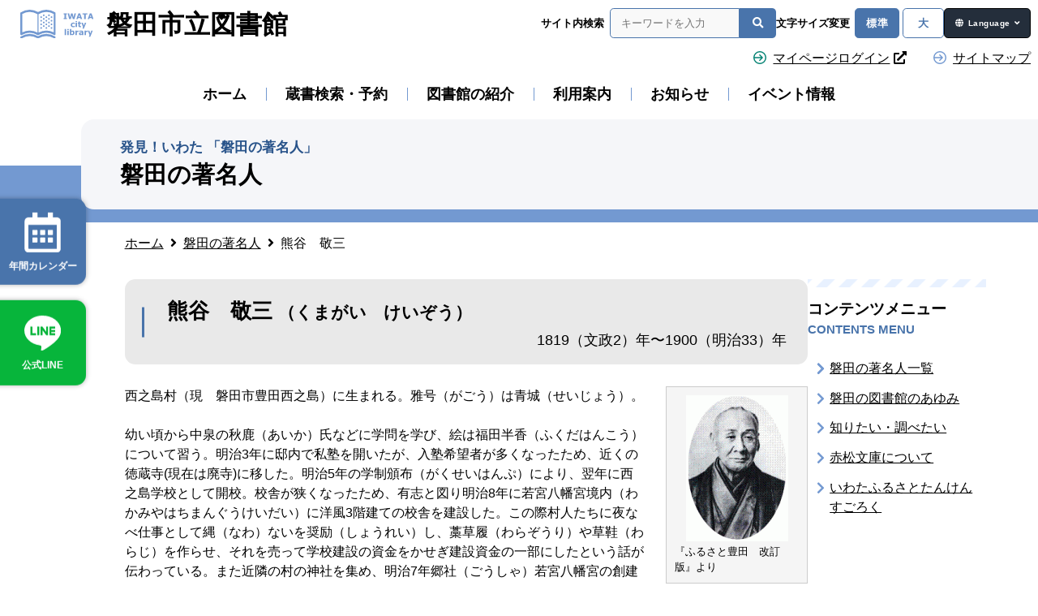

--- FILE ---
content_type: text/html; charset=UTF-8
request_url: https://www.lib-iwata-shizuoka.jp/person/1556/
body_size: 13982
content:
<!DOCTYPE html>
<html dir="ltr" lang="ja">

<head>
  <meta name="viewport" content="width=device-width, maximum-scale=4.0, minimum-scale=0.5,user-scalable=yes,initial-scale=1.0" />
  <meta http-equiv="X-UA-Compatible" content="IE=edge">
  <meta charset="UTF-8" />
  <meta name="format-detection" content="telephone=no">
  <meta name="color-scheme" content="light dark" />
  <script src="//ajax.googleapis.com/ajax/libs/jquery/3.5.1/jquery.min.js"></script>
  <script>
    // document.addEventListener('wpcf7mailsent', function(event) {
    //   ga('send', 'event', 'Contact Form', 'submit');
    // }, false);

    // 全て読み込んでから表示
    $(document).ready(function() {
      window.onload = function() {
        $("#wrapper").show();
      }
    });
  </script>
  <script type="text/javascript" src="https://www.lib-iwata-shizuoka.jp/wp-content/themes/libiwata/js/sphover.js"></script>
  <script type="text/javascript" src="https://www.lib-iwata-shizuoka.jp/wp-content/themes/libiwata/js/jquery.cookie.js"></script>
  <link rel="stylesheet" type="text/css" media="all" href="https://www.lib-iwata-shizuoka.jp/wp-content/themes/libiwata/style.css?1664168509">
  <link rel="stylesheet" href="https://www.lib-iwata-shizuoka.jp/wp-content/themes/libiwata/css/original.css?1664168669">

  <!-- fontAwesome_v5 -->
  <link href="https://www.lib-iwata-shizuoka.jp/wp-content/themes/libiwata/fontawesome_v5/css/all.css" rel="stylesheet">
  <meta name="thumbnail" content="https://www.lib-iwata-shizuoka.jp/wp-content/themes/libiwata/images/sitethumbnail.jpg" />
      <link rel="stylesheet" href="https://www.lib-iwata-shizuoka.jp/wp-content/themes/libiwata/css/content.css?1719447368">
  
  <!-- scroll-hint -->
  <link rel="stylesheet" href="https://unpkg.com/scroll-hint@1.1.10/css/scroll-hint.css">
  <script src="https://unpkg.com/scroll-hint@1.1.10/js/scroll-hint.js"></script>

  <script type="text/javascript" src="https://www.lib-iwata-shizuoka.jp/wp-content/themes/libiwata/js/common.js"></script>

    	<style>img:is([sizes="auto" i], [sizes^="auto," i]) { contain-intrinsic-size: 3000px 1500px }</style>
	
		<!-- All in One SEO 4.8.6.1 - aioseo.com -->
		<title>熊谷 敬三 | 磐田市立図書館（静岡県）</title>
	<meta name="description" content="西之島村（現 磐田市豊田西之島）に生まれる。雅号（がごう）は青城（せいじょう）。 幼い頃から中泉の秋鹿（あいか" />
	<meta name="robots" content="max-snippet:-1, max-image-preview:large, max-video-preview:-1" />
	<meta name="author" content="管理者"/>
	<link rel="canonical" href="https://www.lib-iwata-shizuoka.jp/person/1556/" />
	<meta name="generator" content="All in One SEO (AIOSEO) 4.8.6.1" />
		<script type="application/ld+json" class="aioseo-schema">
			{"@context":"https:\/\/schema.org","@graph":[{"@type":"BreadcrumbList","@id":"https:\/\/www.lib-iwata-shizuoka.jp\/person\/1556\/#breadcrumblist","itemListElement":[{"@type":"ListItem","@id":"https:\/\/www.lib-iwata-shizuoka.jp#listItem","position":1,"name":"\u30db\u30fc\u30e0","item":"https:\/\/www.lib-iwata-shizuoka.jp","nextItem":{"@type":"ListItem","@id":"https:\/\/www.lib-iwata-shizuoka.jp\/person\/#listItem","name":"\u78d0\u7530\u306e\u8457\u540d\u4eba"}},{"@type":"ListItem","@id":"https:\/\/www.lib-iwata-shizuoka.jp\/person\/#listItem","position":2,"name":"\u78d0\u7530\u306e\u8457\u540d\u4eba","item":"https:\/\/www.lib-iwata-shizuoka.jp\/person\/","nextItem":{"@type":"ListItem","@id":"https:\/\/www.lib-iwata-shizuoka.jp\/person\/personlist\/on_ku\/#listItem","name":"\u304f"},"previousItem":{"@type":"ListItem","@id":"https:\/\/www.lib-iwata-shizuoka.jp#listItem","name":"\u30db\u30fc\u30e0"}},{"@type":"ListItem","@id":"https:\/\/www.lib-iwata-shizuoka.jp\/person\/personlist\/on_ku\/#listItem","position":3,"name":"\u304f","item":"https:\/\/www.lib-iwata-shizuoka.jp\/person\/personlist\/on_ku\/","nextItem":{"@type":"ListItem","@id":"https:\/\/www.lib-iwata-shizuoka.jp\/person\/1556\/#listItem","name":"\u718a\u8c37\u3000\u656c\u4e09"},"previousItem":{"@type":"ListItem","@id":"https:\/\/www.lib-iwata-shizuoka.jp\/person\/#listItem","name":"\u78d0\u7530\u306e\u8457\u540d\u4eba"}},{"@type":"ListItem","@id":"https:\/\/www.lib-iwata-shizuoka.jp\/person\/1556\/#listItem","position":4,"name":"\u718a\u8c37\u3000\u656c\u4e09","previousItem":{"@type":"ListItem","@id":"https:\/\/www.lib-iwata-shizuoka.jp\/person\/personlist\/on_ku\/#listItem","name":"\u304f"}}]},{"@type":"Organization","@id":"https:\/\/www.lib-iwata-shizuoka.jp\/#organization","name":"\u78d0\u7530\u5e02\u7acb\u56f3\u66f8\u9928\uff08\u9759\u5ca1\u770c\uff09","url":"https:\/\/www.lib-iwata-shizuoka.jp\/"},{"@type":"Person","@id":"https:\/\/www.lib-iwata-shizuoka.jp\/author\/sunloftadmin\/#author","url":"https:\/\/www.lib-iwata-shizuoka.jp\/author\/sunloftadmin\/","name":"\u7ba1\u7406\u8005","image":{"@type":"ImageObject","@id":"https:\/\/www.lib-iwata-shizuoka.jp\/person\/1556\/#authorImage","url":"https:\/\/secure.gravatar.com\/avatar\/1a35430b4fdae8b79f9a314666f649f4f2a49b22dfd2f0d53fffeaf3bfaf1ae4?s=96&d=mm&r=g","width":96,"height":96,"caption":"\u7ba1\u7406\u8005"}},{"@type":"WebPage","@id":"https:\/\/www.lib-iwata-shizuoka.jp\/person\/1556\/#webpage","url":"https:\/\/www.lib-iwata-shizuoka.jp\/person\/1556\/","name":"\u718a\u8c37 \u656c\u4e09 | \u78d0\u7530\u5e02\u7acb\u56f3\u66f8\u9928\uff08\u9759\u5ca1\u770c\uff09","description":"\u897f\u4e4b\u5cf6\u6751\uff08\u73fe \u78d0\u7530\u5e02\u8c4a\u7530\u897f\u4e4b\u5cf6\uff09\u306b\u751f\u307e\u308c\u308b\u3002\u96c5\u53f7\uff08\u304c\u3054\u3046\uff09\u306f\u9752\u57ce\uff08\u305b\u3044\u3058\u3087\u3046\uff09\u3002 \u5e7c\u3044\u9803\u304b\u3089\u4e2d\u6cc9\u306e\u79cb\u9e7f\uff08\u3042\u3044\u304b","inLanguage":"ja","isPartOf":{"@id":"https:\/\/www.lib-iwata-shizuoka.jp\/#website"},"breadcrumb":{"@id":"https:\/\/www.lib-iwata-shizuoka.jp\/person\/1556\/#breadcrumblist"},"author":{"@id":"https:\/\/www.lib-iwata-shizuoka.jp\/author\/sunloftadmin\/#author"},"creator":{"@id":"https:\/\/www.lib-iwata-shizuoka.jp\/author\/sunloftadmin\/#author"},"datePublished":"2016-08-19T13:46:02+09:00","dateModified":"2016-08-19T13:48:07+09:00"},{"@type":"WebSite","@id":"https:\/\/www.lib-iwata-shizuoka.jp\/#website","url":"https:\/\/www.lib-iwata-shizuoka.jp\/","name":"\u78d0\u7530\u5e02\u7acb\u56f3\u66f8\u9928\uff08\u9759\u5ca1\u770c\uff09","inLanguage":"ja","publisher":{"@id":"https:\/\/www.lib-iwata-shizuoka.jp\/#organization"}}]}
		</script>
		<!-- All in One SEO -->

<script type="text/javascript">
/* <![CDATA[ */
window._wpemojiSettings = {"baseUrl":"https:\/\/s.w.org\/images\/core\/emoji\/16.0.1\/72x72\/","ext":".png","svgUrl":"https:\/\/s.w.org\/images\/core\/emoji\/16.0.1\/svg\/","svgExt":".svg","source":{"concatemoji":"https:\/\/www.lib-iwata-shizuoka.jp\/wp-includes\/js\/wp-emoji-release.min.js?ver=6.8.3"}};
/*! This file is auto-generated */
!function(s,n){var o,i,e;function c(e){try{var t={supportTests:e,timestamp:(new Date).valueOf()};sessionStorage.setItem(o,JSON.stringify(t))}catch(e){}}function p(e,t,n){e.clearRect(0,0,e.canvas.width,e.canvas.height),e.fillText(t,0,0);var t=new Uint32Array(e.getImageData(0,0,e.canvas.width,e.canvas.height).data),a=(e.clearRect(0,0,e.canvas.width,e.canvas.height),e.fillText(n,0,0),new Uint32Array(e.getImageData(0,0,e.canvas.width,e.canvas.height).data));return t.every(function(e,t){return e===a[t]})}function u(e,t){e.clearRect(0,0,e.canvas.width,e.canvas.height),e.fillText(t,0,0);for(var n=e.getImageData(16,16,1,1),a=0;a<n.data.length;a++)if(0!==n.data[a])return!1;return!0}function f(e,t,n,a){switch(t){case"flag":return n(e,"\ud83c\udff3\ufe0f\u200d\u26a7\ufe0f","\ud83c\udff3\ufe0f\u200b\u26a7\ufe0f")?!1:!n(e,"\ud83c\udde8\ud83c\uddf6","\ud83c\udde8\u200b\ud83c\uddf6")&&!n(e,"\ud83c\udff4\udb40\udc67\udb40\udc62\udb40\udc65\udb40\udc6e\udb40\udc67\udb40\udc7f","\ud83c\udff4\u200b\udb40\udc67\u200b\udb40\udc62\u200b\udb40\udc65\u200b\udb40\udc6e\u200b\udb40\udc67\u200b\udb40\udc7f");case"emoji":return!a(e,"\ud83e\udedf")}return!1}function g(e,t,n,a){var r="undefined"!=typeof WorkerGlobalScope&&self instanceof WorkerGlobalScope?new OffscreenCanvas(300,150):s.createElement("canvas"),o=r.getContext("2d",{willReadFrequently:!0}),i=(o.textBaseline="top",o.font="600 32px Arial",{});return e.forEach(function(e){i[e]=t(o,e,n,a)}),i}function t(e){var t=s.createElement("script");t.src=e,t.defer=!0,s.head.appendChild(t)}"undefined"!=typeof Promise&&(o="wpEmojiSettingsSupports",i=["flag","emoji"],n.supports={everything:!0,everythingExceptFlag:!0},e=new Promise(function(e){s.addEventListener("DOMContentLoaded",e,{once:!0})}),new Promise(function(t){var n=function(){try{var e=JSON.parse(sessionStorage.getItem(o));if("object"==typeof e&&"number"==typeof e.timestamp&&(new Date).valueOf()<e.timestamp+604800&&"object"==typeof e.supportTests)return e.supportTests}catch(e){}return null}();if(!n){if("undefined"!=typeof Worker&&"undefined"!=typeof OffscreenCanvas&&"undefined"!=typeof URL&&URL.createObjectURL&&"undefined"!=typeof Blob)try{var e="postMessage("+g.toString()+"("+[JSON.stringify(i),f.toString(),p.toString(),u.toString()].join(",")+"));",a=new Blob([e],{type:"text/javascript"}),r=new Worker(URL.createObjectURL(a),{name:"wpTestEmojiSupports"});return void(r.onmessage=function(e){c(n=e.data),r.terminate(),t(n)})}catch(e){}c(n=g(i,f,p,u))}t(n)}).then(function(e){for(var t in e)n.supports[t]=e[t],n.supports.everything=n.supports.everything&&n.supports[t],"flag"!==t&&(n.supports.everythingExceptFlag=n.supports.everythingExceptFlag&&n.supports[t]);n.supports.everythingExceptFlag=n.supports.everythingExceptFlag&&!n.supports.flag,n.DOMReady=!1,n.readyCallback=function(){n.DOMReady=!0}}).then(function(){return e}).then(function(){var e;n.supports.everything||(n.readyCallback(),(e=n.source||{}).concatemoji?t(e.concatemoji):e.wpemoji&&e.twemoji&&(t(e.twemoji),t(e.wpemoji)))}))}((window,document),window._wpemojiSettings);
/* ]]> */
</script>
<style id='wp-emoji-styles-inline-css' type='text/css'>

	img.wp-smiley, img.emoji {
		display: inline !important;
		border: none !important;
		box-shadow: none !important;
		height: 1em !important;
		width: 1em !important;
		margin: 0 0.07em !important;
		vertical-align: -0.1em !important;
		background: none !important;
		padding: 0 !important;
	}
</style>
<link rel='stylesheet' id='wp-block-library-css' href='https://www.lib-iwata-shizuoka.jp/wp-includes/css/dist/block-library/style.min.css?ver=6.8.3' type='text/css' media='all' />
<style id='classic-theme-styles-inline-css' type='text/css'>
/*! This file is auto-generated */
.wp-block-button__link{color:#fff;background-color:#32373c;border-radius:9999px;box-shadow:none;text-decoration:none;padding:calc(.667em + 2px) calc(1.333em + 2px);font-size:1.125em}.wp-block-file__button{background:#32373c;color:#fff;text-decoration:none}
</style>
<style id='global-styles-inline-css' type='text/css'>
:root{--wp--preset--aspect-ratio--square: 1;--wp--preset--aspect-ratio--4-3: 4/3;--wp--preset--aspect-ratio--3-4: 3/4;--wp--preset--aspect-ratio--3-2: 3/2;--wp--preset--aspect-ratio--2-3: 2/3;--wp--preset--aspect-ratio--16-9: 16/9;--wp--preset--aspect-ratio--9-16: 9/16;--wp--preset--color--black: #000000;--wp--preset--color--cyan-bluish-gray: #abb8c3;--wp--preset--color--white: #ffffff;--wp--preset--color--pale-pink: #f78da7;--wp--preset--color--vivid-red: #cf2e2e;--wp--preset--color--luminous-vivid-orange: #ff6900;--wp--preset--color--luminous-vivid-amber: #fcb900;--wp--preset--color--light-green-cyan: #7bdcb5;--wp--preset--color--vivid-green-cyan: #00d084;--wp--preset--color--pale-cyan-blue: #8ed1fc;--wp--preset--color--vivid-cyan-blue: #0693e3;--wp--preset--color--vivid-purple: #9b51e0;--wp--preset--gradient--vivid-cyan-blue-to-vivid-purple: linear-gradient(135deg,rgba(6,147,227,1) 0%,rgb(155,81,224) 100%);--wp--preset--gradient--light-green-cyan-to-vivid-green-cyan: linear-gradient(135deg,rgb(122,220,180) 0%,rgb(0,208,130) 100%);--wp--preset--gradient--luminous-vivid-amber-to-luminous-vivid-orange: linear-gradient(135deg,rgba(252,185,0,1) 0%,rgba(255,105,0,1) 100%);--wp--preset--gradient--luminous-vivid-orange-to-vivid-red: linear-gradient(135deg,rgba(255,105,0,1) 0%,rgb(207,46,46) 100%);--wp--preset--gradient--very-light-gray-to-cyan-bluish-gray: linear-gradient(135deg,rgb(238,238,238) 0%,rgb(169,184,195) 100%);--wp--preset--gradient--cool-to-warm-spectrum: linear-gradient(135deg,rgb(74,234,220) 0%,rgb(151,120,209) 20%,rgb(207,42,186) 40%,rgb(238,44,130) 60%,rgb(251,105,98) 80%,rgb(254,248,76) 100%);--wp--preset--gradient--blush-light-purple: linear-gradient(135deg,rgb(255,206,236) 0%,rgb(152,150,240) 100%);--wp--preset--gradient--blush-bordeaux: linear-gradient(135deg,rgb(254,205,165) 0%,rgb(254,45,45) 50%,rgb(107,0,62) 100%);--wp--preset--gradient--luminous-dusk: linear-gradient(135deg,rgb(255,203,112) 0%,rgb(199,81,192) 50%,rgb(65,88,208) 100%);--wp--preset--gradient--pale-ocean: linear-gradient(135deg,rgb(255,245,203) 0%,rgb(182,227,212) 50%,rgb(51,167,181) 100%);--wp--preset--gradient--electric-grass: linear-gradient(135deg,rgb(202,248,128) 0%,rgb(113,206,126) 100%);--wp--preset--gradient--midnight: linear-gradient(135deg,rgb(2,3,129) 0%,rgb(40,116,252) 100%);--wp--preset--font-size--small: 13px;--wp--preset--font-size--medium: 20px;--wp--preset--font-size--large: 36px;--wp--preset--font-size--x-large: 42px;--wp--preset--spacing--20: 0.44rem;--wp--preset--spacing--30: 0.67rem;--wp--preset--spacing--40: 1rem;--wp--preset--spacing--50: 1.5rem;--wp--preset--spacing--60: 2.25rem;--wp--preset--spacing--70: 3.38rem;--wp--preset--spacing--80: 5.06rem;--wp--preset--shadow--natural: 6px 6px 9px rgba(0, 0, 0, 0.2);--wp--preset--shadow--deep: 12px 12px 50px rgba(0, 0, 0, 0.4);--wp--preset--shadow--sharp: 6px 6px 0px rgba(0, 0, 0, 0.2);--wp--preset--shadow--outlined: 6px 6px 0px -3px rgba(255, 255, 255, 1), 6px 6px rgba(0, 0, 0, 1);--wp--preset--shadow--crisp: 6px 6px 0px rgba(0, 0, 0, 1);}:where(.is-layout-flex){gap: 0.5em;}:where(.is-layout-grid){gap: 0.5em;}body .is-layout-flex{display: flex;}.is-layout-flex{flex-wrap: wrap;align-items: center;}.is-layout-flex > :is(*, div){margin: 0;}body .is-layout-grid{display: grid;}.is-layout-grid > :is(*, div){margin: 0;}:where(.wp-block-columns.is-layout-flex){gap: 2em;}:where(.wp-block-columns.is-layout-grid){gap: 2em;}:where(.wp-block-post-template.is-layout-flex){gap: 1.25em;}:where(.wp-block-post-template.is-layout-grid){gap: 1.25em;}.has-black-color{color: var(--wp--preset--color--black) !important;}.has-cyan-bluish-gray-color{color: var(--wp--preset--color--cyan-bluish-gray) !important;}.has-white-color{color: var(--wp--preset--color--white) !important;}.has-pale-pink-color{color: var(--wp--preset--color--pale-pink) !important;}.has-vivid-red-color{color: var(--wp--preset--color--vivid-red) !important;}.has-luminous-vivid-orange-color{color: var(--wp--preset--color--luminous-vivid-orange) !important;}.has-luminous-vivid-amber-color{color: var(--wp--preset--color--luminous-vivid-amber) !important;}.has-light-green-cyan-color{color: var(--wp--preset--color--light-green-cyan) !important;}.has-vivid-green-cyan-color{color: var(--wp--preset--color--vivid-green-cyan) !important;}.has-pale-cyan-blue-color{color: var(--wp--preset--color--pale-cyan-blue) !important;}.has-vivid-cyan-blue-color{color: var(--wp--preset--color--vivid-cyan-blue) !important;}.has-vivid-purple-color{color: var(--wp--preset--color--vivid-purple) !important;}.has-black-background-color{background-color: var(--wp--preset--color--black) !important;}.has-cyan-bluish-gray-background-color{background-color: var(--wp--preset--color--cyan-bluish-gray) !important;}.has-white-background-color{background-color: var(--wp--preset--color--white) !important;}.has-pale-pink-background-color{background-color: var(--wp--preset--color--pale-pink) !important;}.has-vivid-red-background-color{background-color: var(--wp--preset--color--vivid-red) !important;}.has-luminous-vivid-orange-background-color{background-color: var(--wp--preset--color--luminous-vivid-orange) !important;}.has-luminous-vivid-amber-background-color{background-color: var(--wp--preset--color--luminous-vivid-amber) !important;}.has-light-green-cyan-background-color{background-color: var(--wp--preset--color--light-green-cyan) !important;}.has-vivid-green-cyan-background-color{background-color: var(--wp--preset--color--vivid-green-cyan) !important;}.has-pale-cyan-blue-background-color{background-color: var(--wp--preset--color--pale-cyan-blue) !important;}.has-vivid-cyan-blue-background-color{background-color: var(--wp--preset--color--vivid-cyan-blue) !important;}.has-vivid-purple-background-color{background-color: var(--wp--preset--color--vivid-purple) !important;}.has-black-border-color{border-color: var(--wp--preset--color--black) !important;}.has-cyan-bluish-gray-border-color{border-color: var(--wp--preset--color--cyan-bluish-gray) !important;}.has-white-border-color{border-color: var(--wp--preset--color--white) !important;}.has-pale-pink-border-color{border-color: var(--wp--preset--color--pale-pink) !important;}.has-vivid-red-border-color{border-color: var(--wp--preset--color--vivid-red) !important;}.has-luminous-vivid-orange-border-color{border-color: var(--wp--preset--color--luminous-vivid-orange) !important;}.has-luminous-vivid-amber-border-color{border-color: var(--wp--preset--color--luminous-vivid-amber) !important;}.has-light-green-cyan-border-color{border-color: var(--wp--preset--color--light-green-cyan) !important;}.has-vivid-green-cyan-border-color{border-color: var(--wp--preset--color--vivid-green-cyan) !important;}.has-pale-cyan-blue-border-color{border-color: var(--wp--preset--color--pale-cyan-blue) !important;}.has-vivid-cyan-blue-border-color{border-color: var(--wp--preset--color--vivid-cyan-blue) !important;}.has-vivid-purple-border-color{border-color: var(--wp--preset--color--vivid-purple) !important;}.has-vivid-cyan-blue-to-vivid-purple-gradient-background{background: var(--wp--preset--gradient--vivid-cyan-blue-to-vivid-purple) !important;}.has-light-green-cyan-to-vivid-green-cyan-gradient-background{background: var(--wp--preset--gradient--light-green-cyan-to-vivid-green-cyan) !important;}.has-luminous-vivid-amber-to-luminous-vivid-orange-gradient-background{background: var(--wp--preset--gradient--luminous-vivid-amber-to-luminous-vivid-orange) !important;}.has-luminous-vivid-orange-to-vivid-red-gradient-background{background: var(--wp--preset--gradient--luminous-vivid-orange-to-vivid-red) !important;}.has-very-light-gray-to-cyan-bluish-gray-gradient-background{background: var(--wp--preset--gradient--very-light-gray-to-cyan-bluish-gray) !important;}.has-cool-to-warm-spectrum-gradient-background{background: var(--wp--preset--gradient--cool-to-warm-spectrum) !important;}.has-blush-light-purple-gradient-background{background: var(--wp--preset--gradient--blush-light-purple) !important;}.has-blush-bordeaux-gradient-background{background: var(--wp--preset--gradient--blush-bordeaux) !important;}.has-luminous-dusk-gradient-background{background: var(--wp--preset--gradient--luminous-dusk) !important;}.has-pale-ocean-gradient-background{background: var(--wp--preset--gradient--pale-ocean) !important;}.has-electric-grass-gradient-background{background: var(--wp--preset--gradient--electric-grass) !important;}.has-midnight-gradient-background{background: var(--wp--preset--gradient--midnight) !important;}.has-small-font-size{font-size: var(--wp--preset--font-size--small) !important;}.has-medium-font-size{font-size: var(--wp--preset--font-size--medium) !important;}.has-large-font-size{font-size: var(--wp--preset--font-size--large) !important;}.has-x-large-font-size{font-size: var(--wp--preset--font-size--x-large) !important;}
:where(.wp-block-post-template.is-layout-flex){gap: 1.25em;}:where(.wp-block-post-template.is-layout-grid){gap: 1.25em;}
:where(.wp-block-columns.is-layout-flex){gap: 2em;}:where(.wp-block-columns.is-layout-grid){gap: 2em;}
:root :where(.wp-block-pullquote){font-size: 1.5em;line-height: 1.6;}
</style>
<link rel='stylesheet' id='contact-form-7-css' href='https://www.lib-iwata-shizuoka.jp/wp-content/plugins/contact-form-7/includes/css/styles.css?ver=6.0.6' type='text/css' media='all' />
<style id='akismet-widget-style-inline-css' type='text/css'>

			.a-stats {
				--akismet-color-mid-green: #357b49;
				--akismet-color-white: #fff;
				--akismet-color-light-grey: #f6f7f7;

				max-width: 350px;
				width: auto;
			}

			.a-stats * {
				all: unset;
				box-sizing: border-box;
			}

			.a-stats strong {
				font-weight: 600;
			}

			.a-stats a.a-stats__link,
			.a-stats a.a-stats__link:visited,
			.a-stats a.a-stats__link:active {
				background: var(--akismet-color-mid-green);
				border: none;
				box-shadow: none;
				border-radius: 8px;
				color: var(--akismet-color-white);
				cursor: pointer;
				display: block;
				font-family: -apple-system, BlinkMacSystemFont, 'Segoe UI', 'Roboto', 'Oxygen-Sans', 'Ubuntu', 'Cantarell', 'Helvetica Neue', sans-serif;
				font-weight: 500;
				padding: 12px;
				text-align: center;
				text-decoration: none;
				transition: all 0.2s ease;
			}

			/* Extra specificity to deal with TwentyTwentyOne focus style */
			.widget .a-stats a.a-stats__link:focus {
				background: var(--akismet-color-mid-green);
				color: var(--akismet-color-white);
				text-decoration: none;
			}

			.a-stats a.a-stats__link:hover {
				filter: brightness(110%);
				box-shadow: 0 4px 12px rgba(0, 0, 0, 0.06), 0 0 2px rgba(0, 0, 0, 0.16);
			}

			.a-stats .count {
				color: var(--akismet-color-white);
				display: block;
				font-size: 1.5em;
				line-height: 1.4;
				padding: 0 13px;
				white-space: nowrap;
			}
		
</style>
<link rel='stylesheet' id='wp-pagenavi-css' href='https://www.lib-iwata-shizuoka.jp/wp-content/plugins/wp-pagenavi/pagenavi-css.css?ver=2.70' type='text/css' media='all' />
<link rel='stylesheet' id='jquery.lightbox.min.css-css' href='https://www.lib-iwata-shizuoka.jp/wp-content/plugins/wp-jquery-lightbox/lightboxes/wp-jquery-lightbox/styles/lightbox.min.css?ver=2.3.4' type='text/css' media='all' />
<link rel='stylesheet' id='jqlb-overrides-css' href='https://www.lib-iwata-shizuoka.jp/wp-content/plugins/wp-jquery-lightbox/lightboxes/wp-jquery-lightbox/styles/overrides.css?ver=2.3.4' type='text/css' media='all' />
<style id='jqlb-overrides-inline-css' type='text/css'>

			#outerImageContainer {
				box-shadow: 0 0 4px 2px rgba(0,0,0,.2);
			}
			#imageContainer{
				padding: 6px;
			}
			#imageDataContainer {
				box-shadow: none;
				z-index: auto;
			}
			#prevArrow,
			#nextArrow{
				background-color: rgba(255,255,255,.7;
				color: #000000;
			}
</style>
<script type="text/javascript" src="https://www.lib-iwata-shizuoka.jp/wp-includes/js/jquery/jquery.min.js?ver=3.7.1" id="jquery-core-js"></script>
<script type="text/javascript" src="https://www.lib-iwata-shizuoka.jp/wp-includes/js/jquery/jquery-migrate.min.js?ver=3.4.1" id="jquery-migrate-js"></script>
<link rel="https://api.w.org/" href="https://www.lib-iwata-shizuoka.jp/wp-json/" /><link rel="alternate" title="JSON" type="application/json" href="https://www.lib-iwata-shizuoka.jp/wp-json/wp/v2/person/1556" /><link rel='shortlink' href='https://www.lib-iwata-shizuoka.jp/?p=1556' />
<link rel="alternate" title="oEmbed (JSON)" type="application/json+oembed" href="https://www.lib-iwata-shizuoka.jp/wp-json/oembed/1.0/embed?url=https%3A%2F%2Fwww.lib-iwata-shizuoka.jp%2Fperson%2F1556%2F" />
<link rel="alternate" title="oEmbed (XML)" type="text/xml+oembed" href="https://www.lib-iwata-shizuoka.jp/wp-json/oembed/1.0/embed?url=https%3A%2F%2Fwww.lib-iwata-shizuoka.jp%2Fperson%2F1556%2F&#038;format=xml" />
<link rel="icon" href="https://www.lib-iwata-shizuoka.jp/wp-content/uploads/2022/08/cropped-favicon-32x32.png" sizes="32x32" />
<link rel="icon" href="https://www.lib-iwata-shizuoka.jp/wp-content/uploads/2022/08/cropped-favicon-192x192.png" sizes="192x192" />
<link rel="apple-touch-icon" href="https://www.lib-iwata-shizuoka.jp/wp-content/uploads/2022/08/cropped-favicon-180x180.png" />
<meta name="msapplication-TileImage" content="https://www.lib-iwata-shizuoka.jp/wp-content/uploads/2022/08/cropped-favicon-270x270.png" />

<!-- Google Tag Manager -->
<script>(function(w,d,s,l,i){w[l]=w[l]||[];w[l].push({'gtm.start':
new Date().getTime(),event:'gtm.js'});var f=d.getElementsByTagName(s)[0],
j=d.createElement(s),dl=l!='dataLayer'?'&l='+l:'';j.async=true;j.src=
'https://www.googletagmanager.com/gtm.js?id='+i+dl;f.parentNode.insertBefore(j,f);
})(window,document,'script','dataLayer','GTM-MGJ9ZPP');</script>
<!-- End Google Tag Manager -->
</head>

<body style="font-size: 1rem;" class="wp-singular person-template-default single single-person postid-1556 wp-theme-libiwata">
<!-- Google Tag Manager (noscript) -->
<noscript><iframe src="https://www.googletagmanager.com/ns.html?id=GTM-MGJ9ZPP"
height="0" width="0" style="display:none;visibility:hidden"></iframe></noscript>
<!-- End Google Tag Manager (noscript) -->
  <noscript>※当サイトのご利用にはJavaScriptとCookieを有効にしていただく必要があります。</noscript>

  <div id="wrapper" class="hfeed">
    <header>

      <div id="blockskip"><a href="#content">このページの本文へ移動</a></div>

      <nav id="mainNavi" class="widebox">
        <div class="logoColumn">

          
            <div id="site-title">
              <a href="https://www.lib-iwata-shizuoka.jp/" title="磐田市立図書館（静岡県）" rel="home">
                <img width="103" height="40" src="https://www.lib-iwata-shizuoka.jp/wp-content/themes/libiwata/images/logo_iwatalib.svg" alt="磐田市立図書館（静岡県）" title="磐田市立図書館（静岡県）">
                <span>磐田市立図書館</span>
              </a>
            </div>
          
          <div class="operationArea sp_hidden tb_hidden">

            <form id="searchform" class="formFlex search-form" role="search" method="get" action="https://www.lib-iwata-shizuoka.jp/">
<label>サイト内検索</label><input type="text" class="search-field" value="" name="s" title="検索" placeholder="キーワードを入力" />
  <button type="submit" class="loupeIcon">
    <i class="fas fa-search"></i>
    <span>検索</span>
  </button>
</form>
            <div class="btnArea tb_hidden sp_hidden">

              <div id="operationMenu">
                <div class="operationMenuInner">
                  <span class="fontchangeText">
                    文字サイズ変更
                  </span>
                                    <a href="javascript:void(0);" tabindex="-1" id="FontSizeM" class="fontsizeBtn active">標準</a>
                  <a href="javascript:void(0);"  id="FontSizeL" class="fontsizeBtn ">大</a>
                </div>

              </div>

            </div>

            <div class="languagebtnArea sp_hidden tb_hidden">
              <a id="language-toggle" class="languageselectBtn" href="javascript:void(0);">Language</a>
              <div id="languageMenuWrap">
                <ul>
                  <li>
                    <a href="https://www.lib-iwata-shizuoka.jp//english/">English</a>
                  </li>
                  <li>
                    <a href="https://www.lib-iwata-shizuoka.jp//chinese/">Chinese</a>
                  </li>
                  <li>
                    <a href="https://www.lib-iwata-shizuoka.jp//portugues/">Portugues</a>
                  </li>
                </ul>
              </div>
            </div>

          </div>

          <div id="subMenuWrap" class="toggleMenuWrap pc_hidden">
            <div id="subMenu" class="toggleMenu">
              <div class="menu-container">

                <form id="search-in-menu" role="search" method="get" class="formFlex search-form" action="https://www.lib-iwata-shizuoka.jp/">
                  <span>サイト内検索</span><input type="text" class="search-field" value="" name="s" title="検索:" placeholder="キーワードを入力" />
                  <button type="submit" class="loupeIcon">
                    <i class="fas fa-search"></i>
                    <span>検索</span>
                  </button>
                </form>

                <div class="languagebtnArea">
                  <a id="language-toggle-sp" class="languageselectBtn" href="javascript:void(0);">Language</a>
                  <div id="languageMenuWrap-sp">
                    <ul>
                      <li>
                        <a href="https://www.lib-iwata-shizuoka.jp//english/">English</a>
                      </li>
                      <li>
                        <a href="https://www.lib-iwata-shizuoka.jp//chinese/">Chinese</a>
                      </li>
                      <li>
                        <a href="https://www.lib-iwata-shizuoka.jp//portugues/">Portugues</a>
                      </li>
                    </ul>
                  </div>
                </div>

                <div class="loginbtnArea">
                  <a class="loginicon" href="https://web.lib-iwata-shizuoka.jp/WebOpac/webopac/usermenu.do" rel="noreferrer noopener" target="_blank"><span>マイページ</span><img class="theme-newpageIcon" src="https://www.lib-iwata-shizuoka.jp/wp-content/themes/libiwata/images/icon_newpage-green.svg" alt="新しいウインドウで開きます" width="16" height="16"></a>
                </div>

                <ul id="menu-main" class="menu-sub iconMenu"><li id="menu-item-451" class="home menu-item menu-item-type-custom menu-item-object-custom menu-item-home menu-item-451"><a href="https://www.lib-iwata-shizuoka.jp/">ホーム</a></li>
<li id="menu-item-450" class="toggleIcon menu-item menu-item-type-post_type menu-item-object-page menu-item-has-children menu-item-450"><a href="https://www.lib-iwata-shizuoka.jp/reserv/">蔵書検索・予約</a><div class="subcategoryWrap toggleWrap"><ul class="sub-menu depth0">	<li id="menu-item-1242" class="newpage menu-item menu-item-type-custom menu-item-object-custom menu-item-1242"><a target="_blank" href="https://web.lib-iwata-shizuoka.jp/WebOpac/webopac/index.do">検索トップ</a></li>
	<li id="menu-item-1243" class="newpage menu-item menu-item-type-custom menu-item-object-custom menu-item-1243"><a target="_blank" href="https://web.lib-iwata-shizuoka.jp/WebOpac/webopac/usermenu.do">利用照会ログイン</a></li>
	<li id="menu-item-1234" class="menu-item menu-item-type-post_type menu-item-object-page menu-item-1234"><a href="https://www.lib-iwata-shizuoka.jp/reserv/">予約検索方法</a></li>
	<li id="menu-item-471" class="menu-item menu-item-type-post_type menu-item-object-page menu-item-471"><a href="https://www.lib-iwata-shizuoka.jp/reserv/userinfo/">貸出・予約状況／パスワード変更</a></li>
</ul></div></li>
<li id="menu-item-444" class="toggleIcon menu-item menu-item-type-post_type menu-item-object-page menu-item-has-children menu-item-444"><a href="https://www.lib-iwata-shizuoka.jp/intro/">図書館の紹介</a><div class="subcategoryWrap toggleWrap"><ul class="sub-menu depth0">	<li id="menu-item-6653" class="pc_hidden menu-item menu-item-type-post_type menu-item-object-page menu-item-6653"><a href="https://www.lib-iwata-shizuoka.jp/intro/">市内の図書館一覧</a></li>
	<li id="menu-item-445" class="menu-item menu-item-type-post_type menu-item-object-page menu-item-445"><a href="https://www.lib-iwata-shizuoka.jp/intro/chuo/">中央図書館</a></li>
	<li id="menu-item-446" class="menu-item menu-item-type-post_type menu-item-object-page menu-item-446"><a href="https://www.lib-iwata-shizuoka.jp/intro/fukude/">福田図書館</a></li>
	<li id="menu-item-447" class="menu-item menu-item-type-post_type menu-item-object-page menu-item-447"><a href="https://www.lib-iwata-shizuoka.jp/intro/ryuyo/">竜洋図書館</a></li>
	<li id="menu-item-449" class="menu-item menu-item-type-post_type menu-item-object-page menu-item-449"><a href="https://www.lib-iwata-shizuoka.jp/intro/toyooka/">豊岡図書館</a></li>
	<li id="menu-item-3291" class="newpage menu-item menu-item-type-custom menu-item-object-custom menu-item-3291"><a target="_blank" href="http://www.city.iwata.shizuoka.jp/shisetsu_guide/kosodate_shisetsu/kosodateshien/1005902.html">ひと・ほんの庭　にこっと</a></li>
	<li id="menu-item-5302" class="newpage menu-item menu-item-type-custom menu-item-object-custom menu-item-5302"><a target="_blank" href="https://www.city.iwata.shizuoka.jp/shisetsu_guide/toshokan_bunka/toshokan/1009124.html">ながふじ図書館</a></li>
</ul></div></li>
<li id="menu-item-499" class="toggleIcon menu-item menu-item-type-post_type menu-item-object-page menu-item-has-children menu-item-499"><a href="https://www.lib-iwata-shizuoka.jp/annai/">利用案内</a><div class="subcategoryWrap toggleWrap"><ul class="sub-menu depth0">	<li id="menu-item-1235" class="menu-item menu-item-type-post_type menu-item-object-page menu-item-1235"><a href="https://www.lib-iwata-shizuoka.jp/annai/">図書館の利用方法</a></li>
	<li id="menu-item-7238" class="menu-item menu-item-type-post_type menu-item-object-page menu-item-7238"><a href="https://www.lib-iwata-shizuoka.jp/annai/service/">各種サービス</a></li>
	<li id="menu-item-1238" class="menu-item menu-item-type-custom menu-item-object-custom menu-item-1238"><a href="https://www.lib-iwata-shizuoka.jp/tayori/">図書館だより</a></li>
	<li id="menu-item-6619" class="menu-item menu-item-type-post_type menu-item-object-page menu-item-6619"><a href="https://www.lib-iwata-shizuoka.jp/annai/toukei/">図書館の統計（年度末）</a></li>
	<li id="menu-item-501" class="menu-item menu-item-type-post_type menu-item-object-page menu-item-501"><a href="https://www.lib-iwata-shizuoka.jp/annai/av/">視聴覚ライブラリー</a></li>
	<li id="menu-item-502" class="menu-item menu-item-type-post_type menu-item-object-page menu-item-502"><a href="https://www.lib-iwata-shizuoka.jp/annai/suishin/">子どもの読書活動推進計画</a></li>
	<li id="menu-item-930" class="menu-item menu-item-type-post_type menu-item-object-page menu-item-930"><a href="https://www.lib-iwata-shizuoka.jp/annai/gakkou/">磐田市内小中学校の先生方へ（団体利用）</a></li>
</ul></div></li>
<li id="menu-item-1236" class="menu-item menu-item-type-custom menu-item-object-custom menu-item-1236"><a href="https://www.lib-iwata-shizuoka.jp/news/">お知らせ</a></li>
<li id="menu-item-1237" class="menu-item menu-item-type-custom menu-item-object-custom menu-item-1237"><a href="https://www.lib-iwata-shizuoka.jp/event/">イベント情報</a></li>
</ul>              </div>
              <div class="closeBtnArea">
                <span class="closeBtn">
                  <img width="50" height="50" src="https://www.lib-iwata-shizuoka.jp/wp-content/themes/libiwata/images/closebtn.svg" alt="閉じるボタン">
                  <span>閉じる</span>
                </span>
              </div>
            </div>
          </div>

          <a class="menutoggleBtn toggleBtn pc_hidden" id="subMenu-toggle">
            <img width="56" height="56" class="menuBtn" src="https://www.lib-iwata-shizuoka.jp/wp-content/themes/libiwata/images/menubtn.svg" alt="磐田市立図書館（静岡県）">
          </a>

        </div><!-- logocolumn -->

        <div class="utilityArea tb_hidden sp_hidden">
          <a class="link color02 icon-newpage" href="https://web.lib-iwata-shizuoka.jp/WebOpac/webopac/usermenu.do" rel="noreferrer noopener" target="_blank">マイページログイン<img class="theme-newpageIcon" src="https://www.lib-iwata-shizuoka.jp/wp-content/themes/libiwata/images/icon_newpage.svg" alt="新しいウインドウで開きます" width="16" height="16"></a>
          <a class="link color01" href="https://www.lib-iwata-shizuoka.jp//map/">サイトマップ</a>
        </div>

        <div class="menuArea">
          <div class="menu-main-container"><ul id="menu-main-1" class="mainMenu sp_hidden tb_hidden"><li class="home menu-item menu-item-type-custom menu-item-object-custom menu-item-home menu-item-451"><a href="https://www.lib-iwata-shizuoka.jp/">ホーム</a></li>
<li class="toggleIcon menu-item menu-item-type-post_type menu-item-object-page menu-item-has-children menu-item-450"><a href="https://www.lib-iwata-shizuoka.jp/reserv/">蔵書検索・予約</a><div class="subcategoryWrap toggleWrap"><ul class="sub-menu depth0">	<li class="newpage menu-item menu-item-type-custom menu-item-object-custom menu-item-1242"><a target="_blank" href="https://web.lib-iwata-shizuoka.jp/WebOpac/webopac/index.do">検索トップ</a></li>
	<li class="newpage menu-item menu-item-type-custom menu-item-object-custom menu-item-1243"><a target="_blank" href="https://web.lib-iwata-shizuoka.jp/WebOpac/webopac/usermenu.do">利用照会ログイン</a></li>
	<li class="menu-item menu-item-type-post_type menu-item-object-page menu-item-1234"><a href="https://www.lib-iwata-shizuoka.jp/reserv/">予約検索方法</a></li>
	<li class="menu-item menu-item-type-post_type menu-item-object-page menu-item-471"><a href="https://www.lib-iwata-shizuoka.jp/reserv/userinfo/">貸出・予約状況／パスワード変更</a></li>
</ul></div></li>
<li class="toggleIcon menu-item menu-item-type-post_type menu-item-object-page menu-item-has-children menu-item-444"><a href="https://www.lib-iwata-shizuoka.jp/intro/">図書館の紹介</a><div class="subcategoryWrap toggleWrap"><ul class="sub-menu depth0">	<li class="pc_hidden menu-item menu-item-type-post_type menu-item-object-page menu-item-6653"><a href="https://www.lib-iwata-shizuoka.jp/intro/">市内の図書館一覧</a></li>
	<li class="menu-item menu-item-type-post_type menu-item-object-page menu-item-445"><a href="https://www.lib-iwata-shizuoka.jp/intro/chuo/">中央図書館</a></li>
	<li class="menu-item menu-item-type-post_type menu-item-object-page menu-item-446"><a href="https://www.lib-iwata-shizuoka.jp/intro/fukude/">福田図書館</a></li>
	<li class="menu-item menu-item-type-post_type menu-item-object-page menu-item-447"><a href="https://www.lib-iwata-shizuoka.jp/intro/ryuyo/">竜洋図書館</a></li>
	<li class="menu-item menu-item-type-post_type menu-item-object-page menu-item-449"><a href="https://www.lib-iwata-shizuoka.jp/intro/toyooka/">豊岡図書館</a></li>
	<li class="newpage menu-item menu-item-type-custom menu-item-object-custom menu-item-3291"><a target="_blank" href="http://www.city.iwata.shizuoka.jp/shisetsu_guide/kosodate_shisetsu/kosodateshien/1005902.html">ひと・ほんの庭　にこっと</a></li>
	<li class="newpage menu-item menu-item-type-custom menu-item-object-custom menu-item-5302"><a target="_blank" href="https://www.city.iwata.shizuoka.jp/shisetsu_guide/toshokan_bunka/toshokan/1009124.html">ながふじ図書館</a></li>
</ul></div></li>
<li class="toggleIcon menu-item menu-item-type-post_type menu-item-object-page menu-item-has-children menu-item-499"><a href="https://www.lib-iwata-shizuoka.jp/annai/">利用案内</a><div class="subcategoryWrap toggleWrap"><ul class="sub-menu depth0">	<li class="menu-item menu-item-type-post_type menu-item-object-page menu-item-1235"><a href="https://www.lib-iwata-shizuoka.jp/annai/">図書館の利用方法</a></li>
	<li class="menu-item menu-item-type-post_type menu-item-object-page menu-item-7238"><a href="https://www.lib-iwata-shizuoka.jp/annai/service/">各種サービス</a></li>
	<li class="menu-item menu-item-type-custom menu-item-object-custom menu-item-1238"><a href="https://www.lib-iwata-shizuoka.jp/tayori/">図書館だより</a></li>
	<li class="menu-item menu-item-type-post_type menu-item-object-page menu-item-6619"><a href="https://www.lib-iwata-shizuoka.jp/annai/toukei/">図書館の統計（年度末）</a></li>
	<li class="menu-item menu-item-type-post_type menu-item-object-page menu-item-501"><a href="https://www.lib-iwata-shizuoka.jp/annai/av/">視聴覚ライブラリー</a></li>
	<li class="menu-item menu-item-type-post_type menu-item-object-page menu-item-502"><a href="https://www.lib-iwata-shizuoka.jp/annai/suishin/">子どもの読書活動推進計画</a></li>
	<li class="menu-item menu-item-type-post_type menu-item-object-page menu-item-930"><a href="https://www.lib-iwata-shizuoka.jp/annai/gakkou/">磐田市内小中学校の先生方へ（団体利用）</a></li>
</ul></div></li>
<li class="menu-item menu-item-type-custom menu-item-object-custom menu-item-1236"><a href="https://www.lib-iwata-shizuoka.jp/news/">お知らせ</a></li>
<li class="menu-item menu-item-type-custom menu-item-object-custom menu-item-1237"><a href="https://www.lib-iwata-shizuoka.jp/event/">イベント情報</a></li>
</ul></div>        </div>

      </nav>

    </header>

    <!-- !home admin 404 -->

    
      <div class="pagetitleWrap">
        <div class="pagetitleBg">
          <div class="pagetitle">
            <h1 class="entry-title">
              <span>発見！いわた 「磐田の著名人」</span>磐田の著名人            </h1>
          </div>
        </div>
      </div>
    
    <div id="main" role="main">
<div class="breadcrumbList contentbox">
	<span>
		<!-- Breadcrumb NavXT 7.4.1 -->
<span property="itemListElement" typeof="ListItem"><a property="item" typeof="WebPage" title="Go to 磐田市立図書館（静岡県）." href="https://www.lib-iwata-shizuoka.jp" class="home" ><span property="name">ホーム</span></a><meta property="position" content="1"></span><span property="itemListElement" typeof="ListItem"><a property="item" typeof="WebPage" title="Go to 磐田の著名人." href="../hakken/person/" class="archive post-person-archive" ><span property="name">磐田の著名人</span></a><meta property="position" content="2"></span><span property="itemListElement" typeof="ListItem"><span property="name" class="post post-person current-item">熊谷　敬三</span><meta property="url" content="https://www.lib-iwata-shizuoka.jp/person/1556/"><meta property="position" content="3"></span>	</span>
</div>

<div id="content" role="main">
	<div class="contentbox">
		<div class="contentWrap">

			
	<div id="post-1556" class="post-1556 person type-person status-publish hentry personlist-on_ku">

		<div class="entry-content">

			<h2 class="entry-title archive-title">
				熊谷　敬三									<span class="yomi">（くまがい　けいぞう）</span>
								<div class="person_birth">1819（文政2）年〜1900（明治33）年</div>			</h2>

			
			<div class="person_doc">
									<div class="person_photo">
													<a rel="lightbox" href="https://www.lib-iwata-shizuoka.jp/wp-content/uploads/2016/08/kumagaikeizo_p.gif">
																<img width="126" height="180" src="https://www.lib-iwata-shizuoka.jp/wp-content/uploads/2016/08/kumagaikeizo_p-126x180.gif" class="attachment-thumbnail size-thumbnail" alt="" decoding="async" />							</a>
							<span>『ふるさと豊田　改訂版』より</span>																	</div>
								<p>西之島村（現　磐田市豊田西之島）に生まれる。雅号（がごう）は青城（せいじょう）。</p>
<p>幼い頃から中泉の秋鹿（あいか）氏などに学問を学び、絵は福田半香（ふくだはんこう）について習う。明治3年に邸内で私塾を開いたが、入塾希望者が多くなったため、近くの徳蔵寺(現在は廃寺)に移した。明治5年の学制頒布（がくせいはんぷ）により、翌年に西之島学校として開校。校舎が狭くなったため、有志と図り明治8年に若宮八幡宮境内（わかみやはちまんぐうけいだい）に洋風3階建ての校舎を建設した。この際村人たちに夜なべ仕事として縄（なわ）ないを奨励（しょうれい）し、藁草履（わらぞうり）や草鞋（わらじ）を作らせ、それを売って学校建設の資金をかせぎ建設資金の一部にしたという話が伝わっている。また近隣の村の神社を集め、明治7年郷社（ごうしゃ）若宮八幡宮の創建（そうけん）にも深く関わったことでも知られている。</p>
<p>現在の磐田市立青城小学校が設立した際、校名募集がおこなわれ、様々な校名案の中から熊谷敬三の雅号である「青城」をとった青城小学校が採用された。</p>
			</div>

							<h3>参考文献</h3>
				<ul class="normal m_top20">
					<li>郷土を考える会　『ふるさと豊田　改訂版』　豊田町教育委員会　1977年</li>					<li>豊田町誌編さん室　『豊田町誌　通史編』　豊田町　1996年</li>					<li>豊田町　『広報とよだ縮刷版』　豊田町　1985年</li>																																							</ul>
			
			<div class="returnBtn m_top40 m_bottom50"><a href="https://www.lib-iwata-shizuoka.jp/hakken/person/">一覧に戻る</a></div>

			<div class="entry-social">
	<div class="twitter">
		<a href="https://twitter.com/share" class="twitter-share-button" data-lang="ja">ツイート</a>
		<script>!function(d,s,id){var js,fjs=d.getElementsByTagName(s)[0];if(!d.getElementById(id)){js=d.createElement(s);js.id=id;js.src="//platform.twitter.com/widgets.js";fjs.parentNode.insertBefore(js,fjs);}}(document,"script","twitter-wjs");</script>
	</div>
	<div class="facebook">
		<iframe src="https://www.facebook.com/plugins/like.php?href=https://www.lib-iwata-shizuoka.jp/person/1556/?title=熊谷　敬三&amp;layout=button_count&amp;width=100&amp;show_faces=true&amp;action=like&amp;colorscheme=light&amp;font&amp;height=21" scrolling="no" frameborder="0" style="border:none; overflow:hidden; width:100px; height:21px;" allowTransparency="true" title="facebook"></iframe>
	</div>
	<div class="googleplus">
		<!-- このタグを +1 ボタンを表示する場所に挿入してください -->
		<g:plusone size="tall" annotation="inline" width="120"></g:plusone>

		<!-- この render 呼び出しを適切な位置に挿入してください -->
		<script type="text/javascript">
		  window.___gcfg = {lang: 'ja'};

		  (function() {
		    var po = document.createElement('script'); po.type = 'text/javascript'; po.async = true;
		    po.src = 'https://apis.google.com/js/plusone.js';
		    var s = document.getElementsByTagName('script')[0]; s.parentNode.insertBefore(po, s);
		  })();
		</script>
	</div>
</div>

		</div><!-- .entry-content -->

			</div><!-- #post-## -->


		</div>
		<!-- contentWrap -->

		<div id="sidebox" role="complementary"><div class="sticky"><h2>コンテンツメニュー<span class="upperTxt">Contents menu</span></h2><ul><li><a href=""></a></li><li><a href="https://www.lib-iwata-shizuoka.jp/hakken/person/">磐田の著名人一覧</a></li><li><a href="https://www.lib-iwata-shizuoka.jp/hakken/history/">磐田の図書館のあゆみ</a></li><li><a href="https://www.lib-iwata-shizuoka.jp/shiritai/">知りたい・調べたい</a></li><li><a href="https://www.lib-iwata-shizuoka.jp/hakken/akamatsubunko/">赤松文庫について</a></li><li><a href="https://www.lib-iwata-shizuoka.jp/hakken/sugoroku/">いわたふるさとたんけんすごろく</a></li></ul></div><!-- .sticky --></div><!-- #sidebox -->
	</div>
</div><!-- #content -->

</div><!-- #main -->
<!-- footer-->

<!-- <span class="topBtn pc" id="topBtn"><img src="https://www.lib-iwata-shizuoka.jp/wp-content/themes/libiwata/images/backtotop.png" alt="ページのTOPへ" /></span> -->

<footer>
	<div id="footerlogoImg">
		<a href="https://www.lib-iwata-shizuoka.jp/" title="磐田市立図書館（静岡県）" rel="home">
			<img width="82" height="47" src="https://www.lib-iwata-shizuoka.jp/wp-content/themes/libiwata/images/logo_iwatalib-footer.svg" alt="磐田市立図書館（静岡県）" title="磐田市立図書館（静岡県）">
			<span>磐田市立図書館</span>
		</a>
	</div>

	<div class="menu-footmenu-container"><ul id="menu-footer_menu" class="menu"><li id="menu-item-109" class="menu-item menu-item-type-post_type menu-item-object-page menu-item-109"><a href="https://www.lib-iwata-shizuoka.jp/map/">サイトマップ</a></li>
<li id="menu-item-1231" class="menu-item menu-item-type-post_type menu-item-object-page menu-item-1231"><a href="https://www.lib-iwata-shizuoka.jp/sitepolicy/">サイトのご利用について</a></li>
<li id="menu-item-3769" class="menu-item menu-item-type-post_type menu-item-object-page menu-item-3769"><a href="https://www.lib-iwata-shizuoka.jp/accessibility/">ウェブアクセシビリティについて</a></li>
<li id="menu-item-1232" class="menu-item menu-item-type-post_type menu-item-object-page menu-item-1232"><a href="https://www.lib-iwata-shizuoka.jp/privacy/">個人情報の取り扱いについて</a></li>
<li id="menu-item-958" class="menu-item menu-item-type-post_type menu-item-object-page menu-item-958"><a href="https://www.lib-iwata-shizuoka.jp/links/">リンク</a></li>
<li id="menu-item-957" class="menu-item menu-item-type-post_type menu-item-object-page menu-item-957"><a href="https://www.lib-iwata-shizuoka.jp/contact/">お問い合わせ</a></li>
</ul></div>
	<div class="footer-snsArea">
		<a href="https://lin.ee/GRhAUR2" rel="noreferrer noopener" target="_blank">
			<img width="40" height="40" src="https://www.lib-iwata-shizuoka.jp/wp-content/themes/libiwata/images/icon_footer-line.svg" alt="磐田市立図書館LINE公式アカウントを新しいウインドウで開きます">
		</a>
		<a href="https://www.instagram.com/iwata_tosho/?hl=ja" rel="noreferrer noopener" target="_blank">
			<img width="40" height="40" src="https://www.lib-iwata-shizuoka.jp/wp-content/themes/libiwata/images/icon_footer-instagram.svg" alt="磐田市立図書館Instagram公式アカウントを新しいウインドウで開きます">
		</a>
	</div>

	<div id="site-copy" class="contentbox">
		<p lang="en" class="m_bottom0">&copy; Iwata City Library. All rights reserved.</p>
	</div><!-- #site-copy-->

</footer><!-- footer end -->

<div class="tagIconArea">
	<div class="calendarBtn tagIcon"><a href="https://www.lib-iwata-shizuoka.jp/annai/calendar/"><img src="https://www.lib-iwata-shizuoka.jp/wp-content/themes/libiwata/images/icon_calendar.svg" alt="" width="48" height="54" /><span>年間カレンダー</span></a></div>
	<div class="lineBtn tagIcon"><a href="https://lin.ee/GRhAUR2" rel="noreferrer noopener" target="_blank"><img src="https://www.lib-iwata-shizuoka.jp/wp-content/themes/libiwata/images/icon_line.svg" alt="" width="51" height="48" /><span>公式LINE</span></a></div>
</div>


</div><!-- #wrapper -->

<script type="speculationrules">
{"prefetch":[{"source":"document","where":{"and":[{"href_matches":"\/*"},{"not":{"href_matches":["\/wp-*.php","\/wp-admin\/*","\/wp-content\/uploads\/*","\/wp-content\/*","\/wp-content\/plugins\/*","\/wp-content\/themes\/libiwata\/*","\/*\\?(.+)"]}},{"not":{"selector_matches":"a[rel~=\"nofollow\"]"}},{"not":{"selector_matches":".no-prefetch, .no-prefetch a"}}]},"eagerness":"conservative"}]}
</script>
<script type="text/javascript" src="https://www.lib-iwata-shizuoka.jp/wp-includes/js/dist/hooks.min.js?ver=4d63a3d491d11ffd8ac6" id="wp-hooks-js"></script>
<script type="text/javascript" src="https://www.lib-iwata-shizuoka.jp/wp-includes/js/dist/i18n.min.js?ver=5e580eb46a90c2b997e6" id="wp-i18n-js"></script>
<script type="text/javascript" id="wp-i18n-js-after">
/* <![CDATA[ */
wp.i18n.setLocaleData( { 'text direction\u0004ltr': [ 'ltr' ] } );
/* ]]> */
</script>
<script type="text/javascript" src="https://www.lib-iwata-shizuoka.jp/wp-content/plugins/contact-form-7/includes/swv/js/index.js?ver=6.0.6" id="swv-js"></script>
<script type="text/javascript" id="contact-form-7-js-translations">
/* <![CDATA[ */
( function( domain, translations ) {
	var localeData = translations.locale_data[ domain ] || translations.locale_data.messages;
	localeData[""].domain = domain;
	wp.i18n.setLocaleData( localeData, domain );
} )( "contact-form-7", {"translation-revision-date":"2025-04-11 06:42:50+0000","generator":"GlotPress\/4.0.1","domain":"messages","locale_data":{"messages":{"":{"domain":"messages","plural-forms":"nplurals=1; plural=0;","lang":"ja_JP"},"This contact form is placed in the wrong place.":["\u3053\u306e\u30b3\u30f3\u30bf\u30af\u30c8\u30d5\u30a9\u30fc\u30e0\u306f\u9593\u9055\u3063\u305f\u4f4d\u7f6e\u306b\u7f6e\u304b\u308c\u3066\u3044\u307e\u3059\u3002"],"Error:":["\u30a8\u30e9\u30fc:"]}},"comment":{"reference":"includes\/js\/index.js"}} );
/* ]]> */
</script>
<script type="text/javascript" id="contact-form-7-js-before">
/* <![CDATA[ */
var wpcf7 = {
    "api": {
        "root": "https:\/\/www.lib-iwata-shizuoka.jp\/wp-json\/",
        "namespace": "contact-form-7\/v1"
    }
};
/* ]]> */
</script>
<script type="text/javascript" src="https://www.lib-iwata-shizuoka.jp/wp-content/plugins/contact-form-7/includes/js/index.js?ver=6.0.6" id="contact-form-7-js"></script>
<script type="text/javascript" src="https://www.lib-iwata-shizuoka.jp/wp-content/plugins/wp-jquery-lightbox/lightboxes/wp-jquery-lightbox/vendor/jquery.touchwipe.min.js?ver=2.3.4" id="wp-jquery-lightbox-swipe-js"></script>
<script type="text/javascript" src="https://www.lib-iwata-shizuoka.jp/wp-content/plugins/wp-jquery-lightbox/inc/purify.min.js?ver=2.3.4" id="wp-jquery-lightbox-purify-js"></script>
<script type="text/javascript" src="https://www.lib-iwata-shizuoka.jp/wp-content/plugins/wp-jquery-lightbox/lightboxes/wp-jquery-lightbox/vendor/panzoom.min.js?ver=2.3.4" id="wp-jquery-lightbox-panzoom-js"></script>
<script type="text/javascript" id="wp-jquery-lightbox-js-extra">
/* <![CDATA[ */
var JQLBSettings = {"showTitle":"1","useAltForTitle":"1","showCaption":"0","showNumbers":"0","fitToScreen":"1","resizeSpeed":"400","showDownload":"","navbarOnTop":"1","marginSize":"0","mobileMarginSize":"10","slideshowSpeed":"0","allowPinchZoom":"1","borderSize":"6","borderColor":"#fff","overlayColor":"#fff","overlayOpacity":"0.7","newNavStyle":"1","fixedNav":"1","showInfoBar":"0","prevLinkTitle":"\u524d\u306e\u753b\u50cf","nextLinkTitle":"\u6b21\u306e\u753b\u50cf","closeTitle":"\u30ae\u30e3\u30e9\u30ea\u30fc\u3092\u9589\u3058\u308b","image":"\u753b\u50cf ","of":"\u306e","download":"\u30c0\u30a6\u30f3\u30ed\u30fc\u30c9","pause":"(\u30b9\u30e9\u30a4\u30c9\u30b7\u30e7\u30fc\u3092\u4e00\u6642\u505c\u6b62\u3059\u308b)","play":"(\u30b9\u30e9\u30a4\u30c9\u30b7\u30e7\u30fc\u3092\u518d\u751f\u3059\u308b)"};
/* ]]> */
</script>
<script type="text/javascript" src="https://www.lib-iwata-shizuoka.jp/wp-content/plugins/wp-jquery-lightbox/lightboxes/wp-jquery-lightbox/jquery.lightbox.js?ver=2.3.4" id="wp-jquery-lightbox-js"></script>

<script>
	var homeUrl = 'https://www.lib-iwata-shizuoka.jp/wp-content/themes/libiwata';

	$(document).ready(function() {
		// pdfとつくリンクは自動的に新しいウインドウで開く
		$("a[href*='.pdf']").attr("target", "_blank");
		$("a[href*='.pdf']").append(`<img class="jq-pdfIcon" src='${homeUrl}/images/icon_pdf.gif' alt="">`);

		// グランドメニューを新しいウインドウで開く（li.newpage）
		$("header .newpage a").append(`<img class="newpageIcon" src='${homeUrl}/images/icon_newpage.svg' alt="新しいウインドウで開きます">`);

		// 新しいウインドウでひらく_ボタンは「青」それ以外は「黒」アイコン画像
		$(".entry-content a[target='_blank']").each(function() { /* ,#sidebox a[target='_blank'] */
			if ($(this).hasClass('wp-block-button__link')) {
				$(this).append(`<img class="jq-newpageIcon" src='${homeUrl}/images/icon_newpage-blue.svg' alt="新しいウインドウで開きます">`);
			} else {
				$(this).append(`<img class="jq-newpageIcon" src='${homeUrl}/images/icon_newpage.svg' alt="新しいウインドウで開きます">`);
			}
		});
	});
</script>

</body>

</html>

--- FILE ---
content_type: text/html; charset=utf-8
request_url: https://accounts.google.com/o/oauth2/postmessageRelay?parent=https%3A%2F%2Fwww.lib-iwata-shizuoka.jp&jsh=m%3B%2F_%2Fscs%2Fabc-static%2F_%2Fjs%2Fk%3Dgapi.lb.en.2kN9-TZiXrM.O%2Fd%3D1%2Frs%3DAHpOoo_B4hu0FeWRuWHfxnZ3V0WubwN7Qw%2Fm%3D__features__
body_size: 160
content:
<!DOCTYPE html><html><head><title></title><meta http-equiv="content-type" content="text/html; charset=utf-8"><meta http-equiv="X-UA-Compatible" content="IE=edge"><meta name="viewport" content="width=device-width, initial-scale=1, minimum-scale=1, maximum-scale=1, user-scalable=0"><script src='https://ssl.gstatic.com/accounts/o/2580342461-postmessagerelay.js' nonce="JX9D-zaxwr9T0F0-i0CpyA"></script></head><body><script type="text/javascript" src="https://apis.google.com/js/rpc:shindig_random.js?onload=init" nonce="JX9D-zaxwr9T0F0-i0CpyA"></script></body></html>

--- FILE ---
content_type: text/css
request_url: https://www.lib-iwata-shizuoka.jp/wp-content/themes/libiwata/style.css?1664168509
body_size: 7219
content:
@charset "UTF-8";
/*--------------------------------------------------------------------------------
  colors
--------------------------------------------------------------------------------*/
/* table */
/* LibColor */
/* e0620c */
/*--------------------------------------------------------------------------------
  width,height
--------------------------------------------------------------------------------*/
/*--------------------------------------------------------------------------------
  mixin
--------------------------------------------------------------------------------*/
/*--------------------------------------------------------------------------------
  extend
--------------------------------------------------------------------------------*/
/*
Theme Name: libiwata
Theme URI: www.sunloftweb.jp
Description: 2017年版の WordPress テーマ「コーポレート」は、企業サイト制作により最適なレスポンシブテーマです。カスタム投稿、ヘッダの余計なタグを無効化、カスタムメニュー利用可能、パンくずリスト自動生成、「続きを読む」リンクの#を無効化、トップページ新着情報のNEWマーク表示（デフォルト7日間）、トップページでのRSS取得（複数ブログ可能）、投稿カテゴリ毎の月別表示（プラグイン使用）、コメント非表示、固定ページのコーナータイトルを自動表示、固定ページのサイドメニューを自動表示（階層無制限）、管理者以外にワードプレスアップデートのお知らせ非表示、管理画面の「ダッシュボード」「投稿」「ページ」の不要なコンテンツを非表示、ビジュアルエディタの最適化に対応しています。
Author: 株式会社サンロフト
Version: 1.0
License: GNU General Public License
License URI: license.txt
*/
body {
  background-color: #fff;
  color: #000000;
}

/* ============================
Global Elements
/* ============================ */
body,
input,
textarea,
#content,
#content input {
  font-style: normal;
  line-height: 1.5;
  /* */
  font-family: "游ゴシック体", YuGothic, "游ゴシック", "Yu Gothic", Verdana, Meiryo, sans-serif;
  font-weight: 500;
}
@media screen and (max-width: 767px) {
  body,
input,
textarea,
#content,
#content input {
    font-weight: 400;
  }
}

hr {
  clear: both;
  height: 1px;
  margin-bottom: 1.5em;
  border: 0;
  background-color: #e7e7e7;
}

/* fontawesome */
.fa {
  font-family: "Font Awesome 5 Free";
  font-weight: bold;
}

/* youtube埋め込み */
.wp-block-embed-youtube {
  margin: 0;
}

.wp-block-embed-youtube .wp-block-embed__wrapper {
  position: relative;
  width: 100%;
  padding-top: 56.25%;
  margin-top: 30px;
}

.wp-block-embed-youtube .wp-block-embed__wrapper iframe {
  position: absolute;
  top: 0;
  right: 0;
  width: 100% !important;
  height: 100% !important;
}

/* Text elements
--------------------------------------------- */
p {
  margin: 0 0 1em 0;
}

ul {
  margin-bottom: 1em;
  margin-left: 0;
  padding-left: 1.5em;
  list-style: square;
}

ol {
  margin-left: 0;
  margin-bottom: 1em;
  padding-left: 1.5em;
  list-style: decimal;
}
ol li {
  margin-bottom: 0.5em;
}

ol ol {
  list-style: upper-alpha;
}

ol ol ol {
  list-style: lower-roman;
}

ol ol ol ol {
  list-style: lower-alpha;
}

ul ul,
ol ol,
ul ol,
ol ul {
  margin-bottom: 0;
}

dl {
  margin: 0 0 1.5em 0;
}

dt {
  font-weight: bold;
}

dd {
  margin-bottom: 1em;
}

strong {
  font-weight: bold;
}

cite,
em,
i {
  font-style: italic;
}

big {
  font-size: 131.25%;
}

ins {
  text-decoration: none;
  background: #ffc;
}

/*
blockquote {
  font-style: italic;
  background: #f5f5f5;
  border: 1px solid #ddd;
  padding: 1em!important;
  margin: 1em 0!important;
}
blockquote cite,
blockquote em,
blockquote i {
  // font-style: normal;
}
*/
pre {
  line-height: 1.2;
  margin-bottom: 1em;
  padding: 1.5em;
  color: #222;
  background: #f7f7f7;
}

abbr,
acronym {
  cursor: help;
  border-bottom: 1px dotted #666;
}

sup,
sub {
  line-height: 1;
  position: relative;
  height: 0;
  vertical-align: baseline;
}

sup {
  bottom: 1ex;
}

sub {
  top: 0.5ex;
}

input[type=text],
textarea {
  padding: 5px 8px;
  border: 1px solid #ccc;
  background: #f9f9f9;
  -webkit-box-shadow: inset 1px 1px 1px rgba(0, 0, 0, 0.1);
  -moz-box-shadow: inset 1px 1px 1px rgba(0, 0, 0, 0.1);
  box-shadow: inset 1px 1px 1px rgba(0, 0, 0, 0.1);
}

a:link {
  color: #000000;
}

a,
a:hover,
a:focus,
content,
input[type=submit],
img,
p {
  -webkit-transition: 0.2s;
  transition: 0.2s;
}

/* Images
----------------------------- */
img.size-auto,
img.size-full,
img.size-large,
img.size-medium,
.attachment img {
  width: auto;
  max-width: 100%;
  height: auto;
  box-sizing: border-box;
}

.alignleft,
img.alignleft {
  display: inline;
  float: left;
  margin-top: 4px;
  margin-right: 1em;
  box-sizing: border-box;
}

.alignright,
img.alignright {
  display: inline;
  float: right;
  margin-top: 4px;
  margin-left: 1em;
  box-sizing: border-box;
}

.aligncenter,
img.aligncenter {
  display: block;
  clear: both;
  margin-right: auto;
  margin-left: auto;
  box-sizing: border-box;
}

img.alignleft,
img.alignright,
img.aligncenter {
  margin-bottom: 1.5em;
  box-sizing: border-box;
}

/* hr */
hr.wp-block-separator {
  clear: both;
}

/* キャプション機能用
----------------------------- */
.wp-caption {
  line-height: 1;
  max-width: 100% !important;
  margin-bottom: 1em;
  padding: 0.5rem;
  text-align: center;
  background: #f1f1f1;
}

.wp-caption p.wp-caption-text {
  font-size: 0.7em;
  margin: 5px;
  margin-bottom: 0 !important;
  color: #888;
}

/* ボタン機能用
----------------------------- */
.wp-block-buttons .wp-block-button a {
  position: relative;
  display: block;
}
.wp-block-buttons .wp-block-button a.wp-block-button__link {
  background-color: #4974ab;
  color: #fff;
  font-weight: bold;
}
.wp-block-buttons .wp-block-button a.wp-block-button__link::after {
  content: "\f054";
  font-family: "Font Awesome 5 Free";
  font-weight: 900;
  margin-left: 0.5em;
  position: absolute;
  right: 1.5em;
  top: 50%;
  transform: translateY(-50%);
}
@media screen and (max-width: 767px) {
  .wp-block-buttons .wp-block-button a.wp-block-button__link::after {
    right: 1em;
  }
}

/* ギャラリー機能用
----------------------------- */
.gallery {
  margin: auto;
}

.gallery .gallery-item {
  float: left;
  margin-top: 10px;
  text-align: center;
}

.gallery img {
  border: 2px solid #cfcfcf;
}

.gallery .gallery-caption {
  margin-left: 0;
}

/* カラム毎のサイズ
----------------------------- */
.gallery-columns-1 .gallery-item {
  width: 25%;
}

.gallery-columns-2 .gallery-item {
  width: 50%;
}

.gallery-columns-3 .gallery-item {
  width: 33%;
}

.gallery-columns-4 .gallery-item {
  width: 25%;
}

.gallery-columns-5 .gallery-item {
  width: 20%;
}

.gallery-columns-6 .gallery-item {
  width: 16%;
}

.gallery-columns-7 .gallery-item {
  width: 14%;
}

.gallery-columns-8 .gallery-item {
  width: 12%;
}

.gallery-columns-9 .gallery-item {
  width: 11%;
}

.entry-content dl.gallery-item {
  margin: 0;
}

.gallery-item a,
.gallery-caption {
  width: 90%;
}

.gallery-item a {
  display: block;
}

.gallery-caption a {
  display: inline;
}

.gallery-columns-1 .gallery-item a {
  width: auto;
  max-width: 100%;
}

.gallery .gallery-icon img {
  max-width: 90%;
  height: auto;
  padding: 5%;
}

.gallery-columns-1 .gallery-icon img {
  padding: 3%;
}

/* ============================
Original CSS Library
/* ============================ */
/* フォント
----------------------------- */
.bold {
  font-weight: bold;
}

.font-large {
  font-size: 1.25em !important;
}

.font-small {
  font-size: 0.85em !important;
}

.fcol-red {
  color: #a30b1a !important;
}

/* 画像
----------------------------- */
img.f_left {
  margin: 0 20px 20px 0;
}

img.f_right {
  margin: 0 0 20px 20px;
}

img.border {
  padding: 3px;
  border: 1px solid #e8e8e8;
  background: #fff;
}

/* 配置
----------------------------- */
.center {
  text-align: center !important;
}

.left {
  text-align: left !important;
}

.right {
  text-align: right !important;
}

.top {
  vertical-align: top !important;
}

.middle {
  vertical-align: middle !important;
}

.bottom {
  vertical-align: bottom !important;
}

.width_auto {
  width: auto !important;
}

.block {
  display: block;
}

.inline {
  display: inline;
}

.hidden {
  display: none;
}

.overflow {
  overflow: hidden !important;
}

.f_left {
  float: left;
}

.f_right {
  float: right;
}

.f_none {
  float: none !important;
}

.clear {
  clear: both;
}

.clear_none {
  clear: none;
}

.clear_left {
  clear: left;
}

.clear_right {
  clear: right;
}

.clearfix:after {
  display: block;
  clear: both;
  content: "";
}

.nowrap {
  white-space: nowrap;
}

.width50 {
  width: 50% !important;
}

.width100 {
  width: 100% !important;
}

/* 余白
----------------------------- */
.m_auto {
  margin-right: auto !important;
  margin-left: auto !important;
}

.m_top0 {
  margin-top: 0 !important;
}

.m_right0 {
  margin-right: 0 !important;
}

.m_bottom0 {
  margin-bottom: 0 !important;
}

.m_left0 {
  margin-left: 0 !important;
}

.m_top10 {
  margin-top: 10px !important;
}

.m_right10 {
  margin-right: 10px !important;
}

.m_bottom10 {
  margin-bottom: 10px !important;
}

.m_left10 {
  margin-left: 10px !important;
}

.m_top15 {
  margin-top: 15px !important;
}

.m_right15 {
  margin-right: 15px !important;
}

.m_bottom15 {
  margin-bottom: 15px !important;
}

.m_left15 {
  margin-left: 15px !important;
}

.m_top20 {
  margin-top: 20px !important;
}

.m_right20 {
  margin-right: 20px !important;
}

.m_bottom20 {
  margin-bottom: 20px !important;
}

.m_left20 {
  margin-left: 20px !important;
}

.m_top30 {
  margin-top: 30px !important;
}

.m_right30 {
  margin-right: 30px !important;
}

.m_bottom30 {
  margin-bottom: 30px !important;
}

.m_left30 {
  margin-left: 30px !important;
}

.m_top40 {
  margin-top: 40px !important;
}

.m_right40 {
  margin-right: 40px !important;
}

.m_bottom40 {
  margin-bottom: 40px !important;
}

.m_left40 {
  margin-left: 40px !important;
}

.m_top50 {
  margin-top: 50px !important;
}

.m_right50 {
  margin-right: 50px !important;
}

.m_bottom50 {
  margin-bottom: 50px !important;
}

.m_left50 {
  margin-left: 50px !important;
}

.m_top100 {
  margin-top: 100px !important;
}

.m_right100 {
  margin-right: 100px !important;
}

.m_bottom100 {
  margin-bottom: 100px !important;
}

.m_left100 {
  margin-left: 100px !important;
}

.p_top0 {
  padding-top: 0 !important;
}

.p_right0 {
  padding-right: 0 !important;
}

.p_bottom0 {
  padding-bottom: 0 !important;
}

.p_left0 {
  padding-left: 0 !important;
}

.p_top10 {
  padding-top: 10px !important;
}

.p_right10 {
  padding-right: 10px !important;
}

.p_bottom10 {
  padding-bottom: 10px !important;
}

.p_left10 {
  padding-left: 10px !important;
}

.p_top20 {
  padding-top: 20px !important;
}

.p_right20 {
  padding-right: 20px !important;
}

.p_bottom20 {
  padding-bottom: 20px !important;
}

.p_left20 {
  padding-left: 20px !important;
}

.p_top30 {
  padding-top: 30px !important;
}

.p_right30 {
  padding-right: 30px !important;
}

.p_bottom30 {
  padding-bottom: 30px !important;
}

.p_left30 {
  padding-left: 30px !important;
}

.p_top40 {
  padding-top: 40px !important;
}

.p_right40 {
  padding-right: 40px !important;
}

.p_bottom40 {
  padding-bottom: 40px !important;
}

.p_left40 {
  padding-left: 40px !important;
}

.p_top50 {
  padding-top: 50px !important;
}

.p_right50 {
  padding-right: 50px !important;
}

.p_bottom50 {
  padding-bottom: 50px !important;
}

.p_left50 {
  padding-left: 50px !important;
}

/* ソーシャルプラグイン
----------------------------- */
/* ソーシャルプラグイン
----------------------------- */
.entry-social {
  clear: both;
  text-align: left;
}

.single .entry-social {
  min-height: 40px;
  box-sizing: border-box;
  margin-bottom: 20px;
  clear: both;
  background: #f2f3f7;
  padding: 10px 10px 10px 10px;
}

.entry-social iframe {
  border: 0 !important;
}

.entry-social .twitter {
  float: left;
  width: 100px;
}

.entry-social .facebook {
  float: left;
  width: 110px;
}

.entry-social .googleplus {
  float: left;
}

/* ============================
mainimage
/* ============================ */
#mainimage ul li {
  list-style-type: none;
}

/* ============================
content
/* ============================ */
#content #content {
  width: 100% \9 ;
  /* IE10以下 */
}

.home #content {
  width: 100%;
  max-width: 100%;
  margin: 0 auto;
  padding: 0;
}

#content input {
  padding: 5px 10px;
}

#content ul,
#content p,
#content ol,
#content dd,
#content pre,
#content hr {
  margin-bottom: 1.5em;
}

#content pre,
#content kbd,
#content tt,
#content var {
  font-size: 1em;
  line-height: 1.2em;
}

#content code {
  font-size: 0.8em;
}

/* ============================
サイド
/* ============================ */
/* iframe
----------------------------- */
#content iframe {
  border: 1px solid #e5e5e5;
}

/* トップページ
----------------------------- */
.cate a {
  font-size: 0.8em;
  margin-right: 0.75em;
  padding: 1px 4px;
  white-space: nowrap;
  text-decoration: none;
  color: white;
  background: #7d7d7d;
}

.new {
  font-size: 0.7em;
  padding: 0 0.5em;
  letter-spacing: 0.1em;
  color: #ff0000;
}

/* コンテンツページ
----------------------------- */
.entry-cate {
  text-align: right;
  margin-bottom: 5px;
}
.entry-cate > *:last-child {
  margin-right: 0;
}

.entry-meta {
  font-size: 100%;
  margin-bottom: 10px;
  text-align: right;
}

.entry-meta abbr,
.entry-utility abbr {
  border: none;
}

.entry-meta abbr:hover,
.entry-utility abbr:hover {
  border-bottom: 1px dotted #666;
}

.entry-content,
.entry-summary {
  clear: both;
  padding: 0;
}

#content .entry-summary p:last-child {
  margin-bottom: 12px;
}

.entry-content fieldset {
  margin: 0 0 24px 0;
  padding: 24px;
  border: 1px solid #e7e7e7;
}

.entry-content fieldset legend {
  font-weight: bold;
  padding: 0 24px;
  color: #000;
  background: #fff;
}

.entry-content input {
  margin: 0 0 24px 0;
}

.entry-content input.file,
.entry-content input.button {
  margin-right: 24px;
}

.entry-content select {
  margin: 0 0 24px 0;
}

.entry-content sup,
.entry-content sub {
  font-size: 10px;
}

.entry-content blockquote.left {
  float: left;
  width: 33%;
  margin-right: 24px;
  margin-left: 0;
  text-align: right;
}

.entry-content blockquote.right {
  float: right;
  width: 33%;
  margin-right: 0;
  margin-left: 24px;
  text-align: left;
}

/* ページネーション　タイプ：[<前へ] [次へ>] */
#nav-below {
  position: relative;
  overflow: hidden;
  margin: 0 10px 10px 10px;
  padding: 7px 0;
}

#nav-below .nav-previous {
  float: left;
  width: 50%;
}

#nav-below .nav-next {
  float: right;
  width: 50%;
  text-align: right;
}

#nav-below .nav-list {
  width: 100px;
  margin: 0 auto;
}

#nav-below .nav-previous a,
#nav-below .nav-next a {
  padding: 6px 10px;
  text-decoration: none;
  color: #666;
  border: 1px solid #bfbfbf;
  border-radius: 3px;
  background: #f2f2f2;
}

#nav-below .nav-previous a:hover,
#nav-below .nav-next a:hover {
  color: #fff;
  border: 1px solid #666;
  background: #666;
}

.edit-link {
  display: block;
  clear: both;
  padding-top: 15px;
}

#entry-author-info {
  font-size: 14px;
  line-height: 20px;
  clear: both;
  overflow: hidden;
  margin: 24px 0;
  padding: 1em 20px;
  border-top: 4px solid #000;
  background: #f2f7fc;
}

#entry-author-info #author-avatar {
  float: left;
  height: 60px;
  margin: 0 -104px 0 0;
  padding: 11px;
  border: 1px solid #e7e7e7;
  background: #fff;
}

#entry-author-info #author-description {
  float: left;
  margin: 0 0 0 104px;
}

#entry-author-info h2 {
  font-size: 100%;
  font-weight: bold;
  margin-bottom: 0;
  color: #000;
}

.entry-utility {
  font-size: 0.8em;
  line-height: 1.5;
  clear: both;
  color: #888;
}

.entry-meta a,
.entry-utility a {
  color: #888;
}

#content .video-player {
  padding: 0;
}

/*子ページ間のリンク*/
ul#page_link {
  overflow: hidden;
  margin: 0;
  padding: 0;
  list-style: none;
}

ul#page_link li {
  width: 48%;
  text-align: center;
}

ul#page_link li.prev_link {
  float: left;
}

ul#page_link li.next_link {
  float: right;
}

ul#page_link li a {
  display: block;
  padding: 10px 20px;
  text-decoration: none;
  color: #333;
  background: #d7d7d6;
}

ul#page_link li a:hover {
  text-decoration: underline;
}

/* 新着情報・ニュース
----------------------------- */
.entry-list {
  margin-bottom: 10px;
  padding-bottom: 10px;
  border-bottom: 1px dotted #ccc;
}

.entry-list span {
  margin-right: 10px;
}

/* お問い合わせ
----------------------------- */
.grecaptcha-badge {
  visibility: hidden;
}

.loading {
  margin-left: 16px;
  padding-top: 2rem;
  padding-bottom: 2rem;
}

#content .wpcf7 table tr th {
  vertical-align: top;
}
#content .wpcf7 table tr td {
  vertical-align: top;
}

#content .wpcf7 table input {
  width: 50%;
  max-width: 100%;
  padding: 0.3em 0.5em;
}

#content .wpcf7 table input.text_short {
  width: 40%;
}

#content .wpcf7 table input.text_short_post {
  width: 100px;
}

#content .wpcf7 table textarea {
  width: 100%;
  height: 8em;
  padding: 0.5em 0.8em;
}
@media screen and (max-width: 767px) {
  #content .wpcf7 table textarea {
    width: 100%;
    height: 8em;
    margin: 0;
    padding: 0.5em 0.8em;
  }
}

#content table wpcf7-checkbox input {
  width: auto;
  height: 1;
  padding: 0 2px 8px 0;
}

#content span.wpcf7-list-item {
  display: block;
  white-space: nowrap;
  margin: 0;
}

#content span.wpcf7-list-item input {
  width: auto;
  margin: 0 2px 3px 0 !important;
  vertical-align: middle;
}

.wpcf7-form-control.wpcf7-radio,
.wpcf7-form-control-wrap.your-occupation,
.wpcf7-form-control-wrap.your-subject,
.wpcf7-form-control.wpcf7-checkbox.wpcf7-validates-as-required {
  display: block;
  width: 100%;
}

.wpcf7 form .wpcf7-response-output {
  max-width: 1000px;
  text-align: center;
  margin: 0 auto 1em auto !important;
  padding: 0.8em 0.8em;
  font-size: 80%;
  line-height: 1.3;
}

span.wpcf7-list-item {
  display: inline;
  padding: 0 12px 0 0 !important;
  white-space: nowrap;
}

span.wpcf7-list-item input {
  padding: 0 2px 3px 0 !important;
  vertical-align: middle;
}

span.wpcf7-form-control-wrap select {
  font-size: 1em;
  margin: 0;
  padding: 5px;
}

form.inputnone input[type=text],
form.inputnone textarea {
  padding: 4px;
  border: 1px solid #eee;
  background: #f9f9f9;
  -webkit-box-shadow: inset 0 0 0 rgba(0, 0, 0, 0.1);
  -moz-box-shadow: inset 0 0 0 rgba(0, 0, 0, 0.1);
  box-shadow: inset 0 0 0 rgba(0, 0, 0, 0.1);
}

/* 通常のフォーム用 */
input[type=text],
input[type=email],
textarea {
  padding: 4px;
  border: 1px solid #ccc;
  background: #f9f9f9;
  -webkit-box-shadow: inset 1px 1px 1px rgba(0, 0, 0, 0.1);
  -moz-box-shadow: inset 1px 1px 1px rgba(0, 0, 0, 0.1);
  box-shadow: inset 1px 1px 1px rgba(0, 0, 0, 0.1);
}

/* 任意・必須マーク*/
#content .wpcf7 table tr th {
  text-align: left;
}

#content .wpcf7 table tr th .ie-relative {
  position: relative;
}
#content .wpcf7 table tr th .ie-relative::after {
  position: absolute;
  top: 0.25em;
  letter-spacing: 0.1em;
  right: 0.5em;
  line-height: 1.5em;
  padding: 0.2em 1em;
  font-size: 0.7em;
  content: "任意";
  color: #fff;
  background-color: #808080;
  border-radius: 1em;
}

#content .wpcf7 table tr th.need .ie-relative::after {
  content: "必須";
  background-color: #d40000;
  border-radius: 1em;
}

/* 送信・確認ボタン */
.btn_submit input,
.wpcf7-submit {
  font-size: 1.2em !important;
  font-weight: bold;
  display: inline-block;
  width: 150px;
  cursor: pointer;
  -webkit-transition: none;
  transition: none;
  text-align: center;
  text-decoration: none;
  letter-spacing: 5px;
  color: #fff;
  border: none;
  background: #666;
}

img.ajax-loader {
  display: inline-block;
}

/*記入に関してのお願い*/
.referencemark {
  font-size: 0.8em;
  line-height: 1.5;
  width: 100%;
  max-width: 1000px;
  margin: auto;
  padding: 8px 12px;
  border: 1px dotted #ccc;
  background: #ffe5e8;
}

.referencemark strong {
  line-height: 2.5;
  color: #d40000;
}

/* 404
----------------------------- */
@media (min-width: 769px) {
  .page404 {
    text-align: center;
  }
  .page404 ul {
    text-align: left;
    display: inline-block;
  }
}

@media (min-width: 769px) {
  .page404 .section {
    width: 40%;
    margin: 0 auto;
  }
}
@media (max-width: 768px) {
  .page404 .section {
    width: 90%;
    margin: 0 auto;
  }
}

/* Widget Areas
----------------------------- */
.widget-area ul {
  margin-left: 0;
  list-style: none;
}

.widget-area ul ul {
  margin-left: 1.3em;
  list-style: square;
}

.widget-area select {
  max-width: 100%;
}

.widget_search #s {
  width: 60%;
}

.widget_search label {
  display: none;
}

.widget-title {
  font-size: 16px;
  font-weight: bold;
  line-height: 1.3em;
  margin-bottom: 15px;
  padding: 0 10px;
  border-left: 5px solid #000;
}

.widget-area a:link,
.widget-area a:visited {
  text-decoration: none;
}

.widget-area a:active,
.widget-area a:hover {
  text-decoration: underline;
}

.widget-area .entry-meta {
  font-size: 11px;
}

#wp_tag_cloud div {
  line-height: 1.6em;
}

#wp-calendar {
  width: 100%;
}

#wp-calendar caption {
  font-size: 14px;
  font-weight: bold;
  padding-bottom: 4px;
  text-align: left;
  color: #222;
}

#wp-calendar thead {
  font-size: 11px;
}

#wp-calendar tbody {
  color: #aaa;
}

#wp-calendar tbody td {
  padding: 3px 0 2px;
  text-align: center;
  border: 1px solid #fff;
  background: #f5f5f5;
}

#wp-calendar tbody .pad {
  background: none;
}

#wp-calendar tfoot #next {
  text-align: right;
}

.widget_rss a.rsswidget {
  color: #000;
}

.widget_rss a.rsswidget:hover {
  color: #ff4b33;
}

.widget_rss .widget-title img {
  width: 11px;
  height: 11px;
}

#secondary {
  margin-bottom: 30px;
}

#secondary ul {
  margin: 0;
  list-style: none;
}

/*トップへ戻るボタン*/
#wrapper {
  position: relative;
}

.topBtn {
  position: fixed;
  bottom: 20px;
  right: 20px;
  z-index: 500;
  display: none;
}

.topBtn:hover {
  opacity: 0.7;
  cursor: pointer;
}

/* ============================
Mobile Safari ( iPad, iPhone and iPod Touch )
/* ============================ */
pre {
  -webkit-text-size-adjust: 140%;
}

code {
  -webkit-text-size-adjust: 160%;
}

#access,
.entry-meta,
.entry-utility,
.navigation,
.widget-area {
  -webkit-text-size-adjust: 120%;
}

/* ============================
Print Style
/* ============================ */
/* ============================
レスポンシブ
/* ============================ */
body,
div,
dl,
dt,
dd,
ul,
pre,
form,
fieldset,
input,
textarea,
p,
blockquote,
th,
td,
tbody {
  box-sizing: border-box;
  margin: 0;
  padding: 0;
}

/* 12カラム ---------------------- */
.col_12 {
  width: 100%;
}

.col_11 {
  width: 91.66666667%;
}

.col_10 {
  width: 83.33333333%;
}

.col_09 {
  width: 75%;
}

.col_08 {
  width: 66.66666667%;
}

.col_07 {
  width: 58.33333333%;
}

.col_06 {
  width: 50%;
}

.col_05 {
  width: 41.66666667%;
}

.col_04 {
  width: 33.33333333%;
}

.col_03 {
  width: 25%;
}

.col_02 {
  width: 16.66666667%;
}

.col_01 {
  width: 8.33333333%;
}

/* 12,16,24カラム共通 ---------------------- */
.col_01,
.col_02,
.col_03,
.col_04,
.col_05,
.col_06,
.col_07,
.col_08,
.col_09,
.col_10,
.col_11,
.col_12,
.col_13,
.col_14,
.col_15,
.col_16,
.col_17,
.col_18,
.col_19,
.col_20,
.col_21,
.col_22,
.col_23,
.col_24 {
  position: relative;
  display: inline-block;
  box-sizing: border-box;
  min-height: 1px;
  padding-right: 10px;
  padding-left: 10px;
}

/*箱*/
html {
  overflow: auto;
}

.clearfix::after {
  display: block;
  clear: both;
  content: "";
}

.width100 {
  width: 100%;
  padding: 0;
}

/*画像*/
img,
canvas,
iframe,
video,
svg {
  max-width: 100%;
  height: auto;
}

.width100 img {
  width: 100%;
  padding: 0;
}

/*テキスト*/
p {
  margin: 0 0 0.5em 0;
}

/*テーブルをPCと同じ表示にする場合、「table_scrollbox」クラスをつけたdivで囲む*/
#content .table_scrollbox table {
  width: 96%;
}

#content .table_scrollbox table tr th,
#content .table_scrollbox table tr td {
  display: table-cell;
}

#content .table_scrollbox table {
  margin-bottom: 10px !important;
}

#content .table_scrollbox table tbody {
  display: block;
  width: auto !important;
  white-space: nowrap;
}

.table_scrollbox {
  overflow-x: auto;
  margin-bottom: 24px;
}

.table_scrollbox::-webkit-scrollbar {
  height: 5px;
}

.table_scrollbox::-webkit-scrollbar-track {
  border-radius: 5px;
  background: #eee;
}

.table_scrollbox::-webkit-scrollbar-thumb {
  border-radius: 5px;
  background: #666;
}

/*文字サイズ指定*/
/*ボタンiOS装飾削除*/
input[type=submit],
input[type=button] {
  border-radius: 0;
  -webkit-box-sizing: content-box;
  -webkit-appearance: button;
  appearance: button;
  border: none;
  box-sizing: border-box;
  cursor: pointer;
}

input[type=submit]::-webkit-search-decoration,
input[type=button]::-webkit-search-decoration {
  display: none;
}

input[type=submit]::focus,
input[type=button]::focus {
  outline-offset: -2px;
}

/*　----------　PC用　----------　*/
@media (min-width: 769px) {
  #spnavi,
.sp {
    display: none;
  }
  /*レイアウト*/
  #main {
    box-sizing: border-box;
    width: 100%;
    padding: 0;
  }
  /*
  #content,
  #sidebox {
    float: none;
    margin: 0 auto;
  }
  #content {
    // width: 95%;
    // IE8以下とAndroid4.3以下用フォールバック
    width: calc(100% - 40px);
    margin-bottom: 1em;
  }
    #sidebox {
    // margin-right: 20px;
  }
  */
  #footer_inner {
    padding: 0;
  }
  #utilitymenu ul {
    list-style-type: none;
  }
  #utilitymenu ul li {
    display: inline-block;
    margin: 0;
    padding: 0;
  }
  #utilitymenu ul li:first-child {
    margin: 0;
    padding: 0;
  }
  #utilitymenu ul li a {
    padding: 10px 5px;
    text-decoration: none;
  }
  .single .entry-social {
    height: auto;
  }
}
/*　----------　タブレット用　----------　*/
@media (max-width: 768px) {
  .pc,
div.pagetop,
#footerbox,
#footermenu {
    display: none !important;
  }
  img {
    display: block;
    height: auto;
    margin: 0 auto;
    max-width: 100%;
  }
  /*ヘッダー*/
  h1#site-title {
    margin: 0;
    padding: 0;
  }
  /*
  #site-title {
    // width: 50%;
  }
    #site-title a {
    // float: left;
  }
  */
  #site-title img {
    width: auto;
    /* max-height: 9.5vw; */
  }
  /*スマホ　トグルメニュー、お問い合わせボタン*/
  #sp_contact,
.button-toggle {
    cursor: pointer;
    display: block;
    margin: 0;
  }
  #sp_contact a,
.button-toggle a {
    display: block;
    text-align: center;
    text-decoration: none;
  }
  body.is-animation #sp_contact a,
body.is-animation .button-toggle a {
    color: #00cbf7;
  }
  #sp_contact a i,
.button-toggle a i {
    padding: 2.3vw 0 0 0;
    font-size: 8vw;
    color: #fff;
  }
  /*スライド*/
  #mainimage {
    width: 100%;
    max-width: 100%;
    height: auto;
  }
  /*サイドメニュー*/
  #sidebox {
    float: none;
    width: 100%;
    margin: 0 auto;
    padding: 1em;
  }
  #sidebox #sidemenu {
    margin-bottom: 0;
  }
  /*フッター*/
  #footer {
    color: #000;
  }
  #footer a {
    color: #000;
  }
  #utilitymenu ul li {
    margin: 0;
    padding: 0;
  }
  #utilitymenu ul li:first-child {
    margin: 0;
    padding: 0;
  }
  #utilitymenu ul li a {
    font-weight: bold;
    display: block;
    padding: 10px;
    text-decoration: none;
    color: #000;
    border-top: 1px solid #ccc;
    background-color: #fff;
  }
  #utilitymenu ul li:last-child a {
    border-bottom: 1px solid #ccc;
  }
  #utilitymenu ul li a::before {
    margin-right: 0.5em;
    color: #666;
  }
  #utilitymenu ul li a::after {
    font-family: Font awesome\5 Free, FontAwesome;
    font-weight: bold;
    font-size: 1.2em;
    float: right;
    margin-right: 0.5em;
    content: "\f105";
    color: #666;
  }
  #site-info {
    height: auto;
    padding: 1em 0 0 0;
    text-align: center;
  }
  #site-info p {
    padding: 0.5em 1em 1em 1em;
  }
  #utilitymenu {
    position: initial;
  }
  #utilitymenu ul {
    overflow: hidden;
    margin: 0;
    padding: 0;
    list-style: none;
  }
  #utilitymenu ul li:before {
    content: none;
  }
  /*アーカイブ*/
  #news ul li {
    padding: 0 10px;
  }
  .entry-list {
    padding-bottom: 0;
  }
}
/*　----------　スマホ用　----------　*/
@media (max-width: 640px) {
  .wp-caption {
    max-width: 100% !important;
  }
  /*お知らせ一覧*/
  /*見出し*/
  /*画像*/
  img.alignleft,
img.alignright,
img.aligncenter {
    width: 100%;
    padding: 0 10px;
  }
  /*テーブルを2段にする*/
  /* #content table,
    #content table tbody,
    #content table tr,
    #content table tr th,
    #content table tr td {
    display: block;
    overflow: auto;
    box-sizing: border-box;
    width: 100%;
  } */
  /*テーブルをPCと同じ表示にする場合、「table_scrollbox」クラスをつけたdivで囲む*/
  /*
  #content .table_scrollbox {
  overflow: scroll;
  }
  #content .table_scrollbox table,
  #content .table_scrollbox table tbody,
  #content .table_scrollbox table tr,
  #content .table_scrollbox table tr th,
  #content .table_scrollbox table tr td{
  width:auto;
  }
  #content .table_scrollbox table {
  display: table;
  }
  #content .table_scrollbox table tbody{
  display: table-row-group;
  }
  #content .table_scrollbox table tr {
  display:table-row;
  }
  #content .table_scrollbox table th {
  display:table-cell;
  }
  #content .table_scrollbox table td {
  display:table-cell;
  } */
  /*お問い合わせフォーム*/
}
/*　----------　スマホ用　----------　*/

--- FILE ---
content_type: text/css
request_url: https://www.lib-iwata-shizuoka.jp/wp-content/themes/libiwata/css/original.css?1664168669
body_size: 11394
content:
@charset "UTF-8";
/*--------------------------------------------------------------------------------
  colors
--------------------------------------------------------------------------------*/
/* table */
/* LibColor */
/* e0620c */
/*--------------------------------------------------------------------------------
  width,height
--------------------------------------------------------------------------------*/
/*--------------------------------------------------------------------------------
  mixin
--------------------------------------------------------------------------------*/
/*--------------------------------------------------------------------------------
  extend
--------------------------------------------------------------------------------*/
#content .entry-content .wp-block-buttons .wp-block-button, #content .entry-content #nav-below > *, .btn {
  /* common icn,newpageIcon */
  /* a */
}
#content .entry-content .wp-block-buttons .wp-block-button img, #content .entry-content #nav-below > * img, .btn img {
  width: 1em;
  height: 1em;
  display: inline-block;
}
#content .entry-content .wp-block-buttons .wp-block-button a, #content .entry-content #nav-below > * a, .btn a {
  font-weight: bold;
  transition-duration: 0.2s;
  display: inline-block;
  box-sizing: border-box;
  margin: 0 auto;
  border: 0.18rem solid #4974ab;
  background-color: #4974ab;
  color: #fff;
  text-align: center;
  text-decoration: none;
  letter-spacing: 0.05em;
  position: relative;
  border-radius: 0.5em;
  cursor: pointer;
  padding: 0.6em 2.5em 0.6em 1.5em;
}
@media screen and (max-width: 767px) {
  #content .entry-content .wp-block-buttons .wp-block-button a, #content .entry-content #nav-below > * a, .btn a {
    width: 100%;
    letter-spacing: 0.02em;
    padding: 0.6em 2em 0.6em 1em;
  }
  #content .entry-content .wp-block-buttons .wp-block-button a::after, #content .entry-content #nav-below > * a::after, .btn a::after {
    width: 1em;
    position: absolute;
    right: 0.8em;
    top: 50%;
    transform: translateY(-50%);
  }
}
#content .entry-content .wp-block-buttons .wp-block-button a:hover, #content .entry-content #nav-below > * a:hover, .btn a:hover {
  text-decoration: none;
  opacity: 1;
  color: #4974ab;
  background-color: #fff;
  border: 0.18rem solid #4974ab;
}
#content .entry-content .wp-block-buttons .wp-block-button a:hover::after, #content .entry-content #nav-below > * a:hover::after, .btn a:hover::after {
  filter: none;
  color: #4974ab;
}
#content .entry-content .wp-block-buttons .wp-block-button a::after, #content .entry-content #nav-below > * a::after, .btn a::after {
  -webkit-filter: brightness(0) invert(1);
  filter: brightness(0) invert(1);
  background-image: url(../images/iconarrow_blue.svg);
  content: "";
  display: inline-block;
  width: 1em;
  height: 1em;
  background-size: contain;
  background-repeat: no-repeat;
  position: absolute;
  transform: translateY(-50%);
  right: 1em;
  top: 50%;
  color: #fff;
  position: absolute;
}
@media screen and (max-width: 767px) {
  #content .entry-content .wp-block-buttons .wp-block-button a::after, #content .entry-content #nav-below > * a::after, .btn a::after {
    right: 1em;
  }
}
#content .entry-content .wp-block-buttons .wp-block-button:not(.is-style-outline) a:hover img, #content .entry-content #nav-below > :not(.is-style-outline) a:hover img, .btn:not(.is-style-outline) a:hover img {
  filter: none;
}
#content .entry-content .wp-block-buttons .wp-block-button:not(.is-style-outline) a[target=_blank], #content .entry-content #nav-below > :not(.is-style-outline) a[target=_blank], .btn:not(.is-style-outline) a[target=_blank] {
  /* ▼jquery Icon */
  /* ▲jquery Icon */
}
#content .entry-content .wp-block-buttons .wp-block-button:not(.is-style-outline) a[target=_blank]::after, #content .entry-content #nav-below > :not(.is-style-outline) a[target=_blank]::after, .btn:not(.is-style-outline) a[target=_blank]::after {
  display: none;
}
#content .entry-content .wp-block-buttons .wp-block-button:not(.is-style-outline) a[target=_blank] img.theme-newpageIcon, #content .entry-content #nav-below > :not(.is-style-outline) a[target=_blank] img.theme-newpageIcon, .btn:not(.is-style-outline) a[target=_blank] img.theme-newpageIcon,
#content .entry-content .wp-block-buttons .wp-block-button:not(.is-style-outline) a[target=_blank] img.jq-newpageIcon,
#content .entry-content #nav-below > :not(.is-style-outline) a[target=_blank] img.jq-newpageIcon,
.btn:not(.is-style-outline) a[target=_blank] img.jq-newpageIcon {
  filter: brightness(0) invert(1);
  display: inline-block;
  width: 1em;
  height: 1em;
  margin: 0;
  position: absolute;
  transform: translateY(-50%);
  right: 1em;
  top: 50%;
  position: absolute;
}
#content .entry-content .wp-block-buttons .wp-block-button:not(.is-style-outline) a[target=_blank]:hover img.theme-newpageIcon, #content .entry-content #nav-below > :not(.is-style-outline) a[target=_blank]:hover img.theme-newpageIcon, .btn:not(.is-style-outline) a[target=_blank]:hover img.theme-newpageIcon,
#content .entry-content .wp-block-buttons .wp-block-button:not(.is-style-outline) a[target=_blank]:hover img.jq-newpageIcon,
#content .entry-content #nav-below > :not(.is-style-outline) a[target=_blank]:hover img.jq-newpageIcon,
.btn:not(.is-style-outline) a[target=_blank]:hover img.jq-newpageIcon {
  filter: none;
}
#content .entry-content .wp-block-buttons .is-style-outline.wp-block-button a, #content .entry-content #nav-below > .is-style-outline a, .is-style-outline.btn a {
  color: #4974ab;
  background-color: #fff;
}
#content .entry-content .wp-block-buttons .is-style-outline.wp-block-button a::after, #content .entry-content #nav-below > .is-style-outline a::after, .is-style-outline.btn a::after {
  filter: none;
  color: #4974ab;
}
#content .entry-content .wp-block-buttons .is-style-outline.wp-block-button a:hover, #content .entry-content #nav-below > .is-style-outline a:hover, .is-style-outline.btn a:hover {
  color: #fff;
  background-color: #4974ab;
}
#content .entry-content .wp-block-buttons .is-style-outline.wp-block-button a:hover::after, #content .entry-content #nav-below > .is-style-outline a:hover::after, .is-style-outline.btn a:hover::after {
  -webkit-filter: brightness(0) invert(1);
  filter: brightness(0) invert(1);
  color: #fff;
}
#content .entry-content .wp-block-buttons .is-style-outline.wp-block-button a[target=_blank], #content .entry-content #nav-below > .is-style-outline a[target=_blank], .is-style-outline.btn a[target=_blank] {
  /* ▼jquery Icon */
  /* ▲jquery Icon */
}
#content .entry-content .wp-block-buttons .is-style-outline.wp-block-button a[target=_blank]::after, #content .entry-content #nav-below > .is-style-outline a[target=_blank]::after, .is-style-outline.btn a[target=_blank]::after {
  display: none;
}
#content .entry-content .wp-block-buttons .is-style-outline.wp-block-button a[target=_blank] img.theme-newpageIcon, #content .entry-content #nav-below > .is-style-outline a[target=_blank] img.theme-newpageIcon, .is-style-outline.btn a[target=_blank] img.theme-newpageIcon,
#content .entry-content .wp-block-buttons .is-style-outline.wp-block-button a[target=_blank] img.jq-newpageIcon,
#content .entry-content #nav-below > .is-style-outline a[target=_blank] img.jq-newpageIcon,
.is-style-outline.btn a[target=_blank] img.jq-newpageIcon {
  display: inline-block;
  width: 1em;
  height: 1em;
  margin: 0;
  position: absolute;
  transform: translateY(-50%);
  right: 1em;
  top: 50%;
  position: absolute;
}
#content .entry-content .wp-block-buttons .is-style-outline.wp-block-button a[target=_blank]:hover img.theme-newpageIcon, #content .entry-content #nav-below > .is-style-outline a[target=_blank]:hover img.theme-newpageIcon, .is-style-outline.btn a[target=_blank]:hover img.theme-newpageIcon,
#content .entry-content .wp-block-buttons .is-style-outline.wp-block-button a[target=_blank]:hover img.jq-newpageIcon,
#content .entry-content #nav-below > .is-style-outline a[target=_blank]:hover img.jq-newpageIcon,
.is-style-outline.btn a[target=_blank]:hover img.jq-newpageIcon {
  filter: brightness(0) invert(1);
}

.cat, ul.common-archiveList li .info .kubun, #eventBlock ul li .info .kubun,
#informationBlock ul li .info .kubun {
  text-align: center;
  font-size: 90%;
  font-weight: bold;
  display: inline-block;
  text-decoration: none;
  padding: 0.2em 0.8em;
  border-radius: 3px;
  line-height: 1.3;
  margin-top: 0.2em;
  margin-bottom: 0.2em;
  background-color: #242e3b;
  color: #fff;
  border: 2px solid #242e3b;
}

ul.common-archiveList, #eventBlock ul,
#informationBlock ul {
  margin-bottom: 2em;
  padding-left: 0;
}
ul.common-archiveList li, #eventBlock ul li,
#informationBlock ul li {
  margin: 0 0 0 0;
  padding: 1.3rem 0;
  border-bottom: 1px solid #e9e9e9;
  position: relative;
  /* default */
}
ul.common-archiveList li .leftArea, #eventBlock ul li .leftArea,
#informationBlock ul li .leftArea {
  display: block;
}
ul.common-archiveList li .rightArea, #eventBlock ul li .rightArea,
#informationBlock ul li .rightArea {
  line-height: 1.6;
  position: relative;
  display: block;
}
ul.common-archiveList li .rightArea .catset, #eventBlock ul li .rightArea .catset,
#informationBlock ul li .rightArea .catset {
  margin-top: 0.5em;
}
ul.common-archiveList li .new, #eventBlock ul li .new,
#informationBlock ul li .new {
  line-height: 1;
}
ul.common-archiveList li .title, #eventBlock ul li .title,
#informationBlock ul li .title {
  display: block;
  margin-top: 0.5em;
}
ul.common-archiveList li .info, #eventBlock ul li .info,
#informationBlock ul li .info {
  margin-top: 0.5em;
  display: flex;
  align-items: center;
  flex-wrap: wrap;
  /* タグリンク不要 */
}
ul.common-archiveList li .info .date, #eventBlock ul li .info .date,
#informationBlock ul li .info .date {
  color: #4974ab;
  margin-bottom: 0.5em;
  width: 100%;
}
ul.common-archiveList li .info .date::before, #eventBlock ul li .info .date::before,
#informationBlock ul li .info .date::before {
  content: "\f133";
  font-family: "Font Awesome 5 Free";
  font-weight: 900;
  font-weight: 400;
  margin-right: 0.5em;
}
@media screen and (max-width: 767px) {
  ul.common-archiveList li .info .date, #eventBlock ul li .info .date,
#informationBlock ul li .info .date {
    width: 100%;
  }
}
ul.common-archiveList li .info .kubun, #eventBlock ul li .info .kubun,
#informationBlock ul li .info .kubun {
  margin-right: 0.5em;
  display: inline-block;
}
ul.common-archiveList li .info .kubun:last-of-type, #eventBlock ul li .info .kubun:last-of-type,
#informationBlock ul li .info .kubun:last-of-type {
  margin-right: 0;
}
ul.common-archiveList li .datecatArea .date, #eventBlock ul li .datecatArea .date,
#informationBlock ul li .datecatArea .date {
  min-width: 8em;
  display: inline-block;
}
ul.common-archiveList li a:hover, #eventBlock ul li a:hover,
#informationBlock ul li a:hover {
  text-decoration: none;
}

/*--------------------------------------------------------------------------------
INDEX
--------------------------------------------------------------------------------*/
/*
 + hidden sp,tb,pc
 + body margin-bottom
 + scroll Hint
 + blockskip
 + body #main home
 + widebox
 + contentbox
 + a
 + content
   + ul
   + h1-6
   + entry-content
     . a:pdf,doc,docx,newpage
     . more / old
     . entrytitleArea
     . datecatArea
     . wp-block-buttons
     . wp-block-image
     . wp-block-media
     . wp-block-audio
     . wp-block-quote
     . wp-block-table
     . ggmap
     . ol
     . ul
     . hosokuTxt
     . importantTxt
     . indentTxtGroup
     . indentTxt
     # nav-below
     body.single,bpdy.page
     figure,table.fold
    ------------------------------
    . ul.commonList
    . ul.common-archiveList
    ------------------------------
    . btn
    . link [ color01-03,newpage,small ]
    . catset [ 各図書館カラー ]
    . centerBtnBlock
    ------------------------------
    . contactbtn
    . wpcf7-submit
    . form
    ------------------------------
    header
    # mainNavi
    . logoColumn
    # site-title
    # operationMenu
    . languagebtnArea
    # languageMenuWrap
    . utilityArea
    . menuArea
    . menu-main-container
    . menutoggleBtn
    . opelationBtn
    ul.iconMenu
    ------------------------------
    .toggleMenuWrap
    # subMenuWrap
    ------------------------------
    pagetitleImgWrap
    ------------------------------
    breadcrumbList
    ------------------------------
    tagIconArea
    ------------------------------
    footer
    ------------------------------
    wp-pagenavi
*/
/*--------------------------------------------------------------------------------
hidden 各端末用
--------------------------------------------------------------------------------*/
@media screen and (max-width: 767px) {
  .sp_hidden {
    display: none !important;
  }
}

@media screen and (min-width: 768px) and (max-width: 1024px) {
  .tb_hidden {
    display: none !important;
  }
}

@media print, screen and (min-width: 1025px) {
  .pc_hidden {
    display: none !important;
  }
}

@media screen and (min-width: 1025px) and (max-width: 1300px) {
  .pc-narrow_hidden {
    display: none !important;
  }
}

noscript {
  padding: 2em;
  text-align: center;
  text-decoration: underline;
}

body {
  /* 年間カレンダー、公式LINE高さ */
  margin-bottom: 4em;
}
@media print, screen and (min-width: 1025px) {
  body {
    margin-bottom: 0;
  }
}

/*--------------------------------------------------------------------------------
scroll-hint
--------------------------------------------------------------------------------*/
@media print, screen and (min-width: 1025px) {
  .scroll-hint-icon-wrap {
    display: none;
  }
}
@media screen and (max-width: 767px) {
  .scroll-hint-icon-wrap .scroll-hint-icon:before {
    width: 27px;
    height: 27px;
  }
  .scroll-hint-icon-wrap .scroll-hint-icon-wrap.is-active .scroll-hint-icon {
    opacity: 0.9;
  }
  .scroll-hint-icon-wrap .scroll-hint-text {
    margin-top: 0;
    line-height: 1.5;
  }
  .scroll-hint-icon-wrap .scroll-hint-icon {
    left: calc(50% - 75px);
    top: calc(50% - 35px);
    width: 150px;
    height: 70px;
  }
  .scroll-hint-icon-wrap .scroll-hint-icon-white {
    box-shadow: 0 2px 5px rgba(0, 0, 0, 0.4) !important;
  }
}
/*--------------------------------------------------------------------------------
Layout
--------------------------------------------------------------------------------*/
/* Block Skip - 本文にスキップ */
#blockskip {
  z-index: 9999;
  overflow: visible;
  margin: 0;
  padding: 0;
  width: 100%;
}
#blockskip a {
  display: block;
  float: left;
  background: #4974ab;
  width: 100%;
  color: #fff;
  text-align: center;
  text-decoration: none;
  line-height: 0;
  cursor: default;
  height: 0;
  overflow: hidden;
}
#blockskip a:hover {
  text-decoration: underline;
}
#blockskip a:focus {
  font-size: 1em;
  height: 1.7em;
  color: #fff;
  line-height: 1.7em;
  cursor: pointer;
}

body.home #main {
  width: 100%;
  max-width: 100%;
  margin: 0;
  /* ▼ tagIcon 被り回避 */
  /* ▲ tagIcon 被り回避 */
  /* 1500px以上タイトル調整 */
}
@media print, screen and (min-width: 1025px) and (max-width: 1299px) {
  body.home #main .OverAway {
    padding-left: 7.6rem;
    padding-right: 2rem;
  }
}
@media print, screen and (min-width: 1500px) {
  body.home #main .OverAway {
    padding-left: 0;
    padding-right: 0;
  }
}

body:not(.home) #main {
  margin: 0 auto;
  position: relative;
  clear: both;
  box-sizing: border-box;
  /* 1500px以上タイトル調整 */
}
@media print, screen and (min-width: 1025px) {
  body:not(.home) #main {
    padding-left: 7.6rem;
    padding-right: 2rem;
  }
}
@media print, screen and (min-width: 1500px) {
  body:not(.home) #main {
    padding-left: 0;
    padding-right: 0;
  }
}
body:not(.home) #main #content .contentWrap {
  margin-bottom: 2em;
}
@media screen and (max-width: 767px) {
  body:not(.home) #main #content {
    width: 100%;
    box-sizing: border-box;
    margin: 0 auto;
  }
}
@media print, screen and (min-width: 1025px) {
  body:not(.home) #main #content .contentbox {
    display: flex;
    align-items: flex-start;
    gap: 5%;
    justify-content: space-between;
    align-items: stretch;
  }
  body:not(.home) #main #content .contentbox .contentWrap {
    width: 100%;
  }
  body:not(.home) #main #content .contentbox #sidebox {
    width: min(22vw, 18em);
    max-width: 220px;
  }
  body:not(.home) #main #content .contentbox #sidebox .sticky {
    position: sticky;
    top: 11em;
    margin-bottom: 1em;
  }
}

/*--------------------------------------------------------------------------------
widebox,contentbox
--------------------------------------------------------------------------------*/
.widebox {
  max-width: 100%;
}
@media screen and (max-width: 767px) {
  .widebox {
    padding: 2em;
  }
  .widebox .contentbox {
    padding: 0;
  }
}
@media print, screen and (min-width: 768px) {
  .widebox {
    padding: 2em 2em;
  }
  .widebox .contentbox {
    padding: 0;
  }
}
@media print, screen and (min-width: 1025px) {
  .widebox {
    padding: 2em 2em;
  }
  .widebox .contentbox {
    padding: 0;
  }
}

.contentbox {
  max-width: 1200px;
  width: 100%;
  margin: 0 auto;
}
@media screen and (max-width: 767px) {
  .contentbox {
    padding: 1.5em 1em 2.5em 1em;
    box-sizing: border-box;
  }
}
@media print, screen and (min-width: 768px) {
  .contentbox {
    padding: 2rem;
  }
}
@media print, screen and (min-width: 1025px) {
  .contentbox {
    padding: 2rem;
  }
}
@media print, screen and (min-width: 1300px) {
  .contentbox {
    padding-left: 0;
    padding-right: 0;
  }
}

/*--------------------------------------------------------------------------------
Base
--------------------------------------------------------------------------------*/
a {
  text-decoration: underline;
  background-color: transparent;
  color: #000000;
}
a:hover, a:focus {
  text-decoration: none;
}
a.taxonomy.personlist {
  text-decoration: none;
}

::-moz-selection {
  background: #ddd;
}

::selection {
  background: #ddd;
}

::-moz-selection {
  background: #ddd;
}

.fa {
  padding: 0 5px;
}

/*--------------------------------------------------------------------------------
#content / H1-6
entry-content / H1-6,wp-parts
--------------------------------------------------------------------------------*/
#content {
  /* entry-content */
  /* entry-content */
  /* table */
  /* table */
}
#content ul {
  padding-left: 0;
}
#content ul li {
  list-style-type: none;
}
#content h1,
#content h2,
#content h3,
#content h4,
#content h5,
#content h6 {
  font-weight: bold;
  line-height: 1.5;
  margin: 2em 0 1em 0;
}
@media screen and (max-width: 767px) {
  #content h1,
#content h2,
#content h3,
#content h4,
#content h5,
#content h6 {
    margin: 1.5em 0 1.3em 0;
  }
}
#content h1 {
  font-size: 180%;
  line-height: 1.4;
  position: relative;
  display: block;
}
@media screen and (max-width: 767px) {
  #content h1 {
    font-size: 170%;
  }
}
#content h2 {
  font-size: 165%;
  line-height: 1.4;
  position: relative;
}
@media screen and (max-width: 767px) {
  #content h2 {
    font-size: 140%;
  }
}
#content h2 a {
  text-decoration: none;
}
#content h2 a:hover {
  text-decoration: underline;
}
#content h3 {
  font-size: 140%;
  line-height: 1.4em;
  position: relative;
}
@media screen and (max-width: 767px) {
  #content h3 {
    font-size: 130%;
  }
}
#content h4 {
  font-size: 130%;
  color: #000000;
  position: relative;
  line-height: 1.5;
}
@media screen and (max-width: 767px) {
  #content h4 {
    font-size: 120%;
  }
}
#content h5 {
  font-size: 120%;
  font-weight: bold;
  position: relative;
}
@media screen and (max-width: 767px) {
  #content h5 {
    font-size: 110%;
  }
}
#content h6 {
  font-size: 110%;
  line-height: 1.5em;
}
@media screen and (max-width: 767px) {
  #content h6 {
    font-size: 100%;
  }
}
#content .top0 {
  margin-top: 0 !important;
}
#content .btm0 {
  margin-bottom: 0 !important;
}
#content #sidebox h1:nth-child(1),
#content #sidebox h2:nth-child(1),
#content #sidebox h3:nth-child(1),
#content #sidebox h4:nth-child(1),
#content #sidebox h5:nth-child(1),
#content #sidebox h6:nth-child(1) {
  margin-top: 0;
}
#content h1.entry-title,
#content h2.entry-title,
#content h3.entry-title,
#content h4.entry-title,
#content h5.entry-title,
#content h6.entry-title {
  margin-top: 0;
}
#content .entry-content {
  width: 100%;
  margin-bottom: 3rem;
  overflow: visible;
  /* h1-h6 */
  /* 折り返しtableの場合スクロール不要 */
  /* table自体に上下余白 figure囲いがある場合は削除 */
  /* ol */
  /* ul */
}
@media print, screen and (min-width: 1025px) {
  #content .entry-content {
    margin-bottom: 0;
  }
}
#content .entry-content:not(.page404) > *:first-child {
  margin-top: 0;
}
#content .entry-content a {
  position: relative;
}
#content .entry-content a:hover {
  text-decoration: none;
}
#content .entry-content a[href$=".doc"]::after,
#content .entry-content a[href$=".docx"]::after,
#content .entry-content .doc::after {
  content: "\f15c";
  font-family: "Font Awesome 5 Free";
  font-weight: 900;
  font-weight: 400;
  margin-left: 0.3rem;
  margin-right: 0.6rem;
  text-indent: 0;
  display: inline-block;
}
#content .entry-content h1 {
  font-weight: bold;
  color: #4974ab;
  border: 0;
}
#content .entry-content h2 {
  background-color: #e9e9e9;
  line-height: 1.4;
  padding: 0.6em 0.8em 0.6em 1.8em;
  border-radius: 0.8rem;
  overflow: hidden;
  color: #000000;
}
@media print, screen and (min-width: 1025px) {
  #content .entry-content h2 {
    padding: 0.8em 1em 0.8em 2em;
  }
}
#content .entry-content h2::after {
  width: 3px;
  height: 1.4em;
  display: inline-block;
  content: "";
  background-color: #4974ab;
  position: absolute;
  top: 50%;
  left: 0.8em;
  transform: translateY(-50%);
}
#content .entry-content h2 .yomi {
  font-size: 80%;
}
#content .entry-content h3 {
  position: relative;
  font-weight: normal;
  padding: 0.6em 0.8em 0.6em 1.8em;
  border-radius: 0.8rem;
  background-color: #4974ab;
  color: #fff;
  position: relative;
  overflow: hidden;
  /* more */
}
@media print, screen and (min-width: 1025px) {
  #content .entry-content h3 {
    padding: 1em 1em 1em 2em;
  }
}
#content .entry-content h3::before {
  content: "";
  display: inline-block;
  width: 1.5rem;
  height: 1.5rem;
  background-color: #e5ecf4;
  position: absolute;
  left: 0;
  top: 50%;
  transform: translateY(-50%);
}
#content .entry-content h3 a.more {
  font-size: 70%;
  line-height: 1;
  border-radius: 10px;
  padding: 0.5em 1em 0.5em 2em;
  background: #fff url(../images/icon_header-utility.png) 10px center no-repeat;
  display: block;
  margin-top: 0.5em;
}
@media print, screen and (min-width: 1025px) {
  #content .entry-content h3 a.more {
    display: inline-block;
    margin-top: 0;
    position: absolute;
    top: 50%;
    transform: translateY(-50%);
    right: 1em;
  }
}
@media print, screen and (min-width: 1025px) and (max-width: 1299px) {
  #content .entry-content h3 a.more {
    display: block;
    margin-top: 0.5em;
    position: relative;
    top: auto;
    left: auto;
    bottom: auto;
    right: auto;
    transform: none;
  }
}
#content .entry-content h3 a.more:hover {
  text-decoration: none;
}
#content .entry-content h4 {
  background-color: #e5ecf4;
  border-bottom: 1px solid #7399d1;
  padding: 0.6em 0.8em 0.6em 1.8em;
  border-radius: 0.8rem;
}
@media print, screen and (min-width: 1025px) {
  #content .entry-content h4 {
    padding: 1em 1em 1em 2em;
  }
}
#content .entry-content h4::before {
  content: "";
  display: inline-block;
  width: 1.5rem;
  height: 1.5rem;
  background-color: #4974ab;
  position: absolute;
  left: 0;
  top: 50%;
  transform: translateY(-50%);
}
#content .entry-content h5 {
  position: relative;
  border-left: solid 5px #4974ab;
  font-weight: normal;
  padding: 0.4em 0.6em 0.4em 1.6em;
  margin-bottom: 2em;
}
@media print, screen and (min-width: 1025px) {
  #content .entry-content h5 {
    padding: 0.5em 1em 0.5em 1em; /* 1em 1em 1em 2em; */
  }
}
#content .entry-content h5::after {
  content: " ";
  display: block;
  border-bottom: 1px dotted #8b8b8b;
  position: absolute;
  left: -3px;
  bottom: -10px;
  width: 100%;
}
#content .entry-content h6 {
  color: #000000;
  font-weight: bold;
  padding: 0.5em 0;
  border-bottom: 2px dotted #dddddd;
}
#content .entry-content .entrytitleArea {
  text-align: right;
  margin-bottom: 0.5em;
}
#content .entry-content .entrytitleArea .entry-meta {
  display: inline-block;
  vertical-align: middle;
  margin-bottom: 0;
}
#content .entry-content .entrytitleArea .entry-meta .catset {
  text-align: left;
}
#content .entry-content .entrytitleArea .entry-cate {
  display: inline-block;
}
#content .entry-content .datecatArea {
  display: flex;
  align-items: center;
  margin-bottom: 0.5em;
}
#content .entry-content .datecatArea .date {
  min-width: 8em;
}
#content .entry-content .wp-block-buttons {
  width: 100%;
  box-sizing: border-box;
  text-align: center;
  margin: 3em auto 0 auto;
  justify-content: center;
}
#content .entry-content .wp-block-buttons.is-vertical .wp-block-button {
  width: auto;
  margin-left: auto;
  margin-right: auto;
}
#content .entry-content .wp-block-buttons .wp-block-button {
  width: auto;
  margin-bottom: 0.8em;
  /* nolink */
}
#content .entry-content .wp-block-buttons .wp-block-button a {
  padding-right: 3.5em;
}
#content .entry-content .wp-block-buttons .wp-block-button a:not([href]) {
  pointer-events: none;
}
#content .entry-content .wp-block-buttons .wp-block-button a:not([href]):hover {
  opacity: 1;
}
#content .entry-content .wp-block-buttons .wp-block-button a:not([href]), #content .entry-content .wp-block-buttons .wp-block-button.nolink a {
  background-color: #dddddd;
  border-color: #dddddd;
}
#content .entry-content .wp-block-buttons .wp-block-button a:not([href])::after, #content .entry-content .wp-block-buttons .wp-block-button.nolink a::after {
  color: #fff;
}
#content .entry-content .wp-block-buttons .wp-block-button a:not([href]):hover, #content .entry-content .wp-block-buttons .wp-block-button.nolink a:hover {
  opacity: 1;
  color: #999999;
  background-color: #fff;
  border-color: #999999;
}
#content .entry-content .wp-block-buttons .wp-block-button a:not([href]):hover::after, #content .entry-content .wp-block-buttons .wp-block-button.nolink a:hover::after {
  color: #999999;
}
#content .entry-content .wp-block-buttons + .wp-block-buttons {
  margin-top: 0;
}
#content .entry-content .wp-block-image {
  margin-top: 0;
  margin-left: 0;
  margin-right: 0;
}
#content .entry-content .wp-block-image figcaption {
  font-size: 90%;
}
#content .entry-content .wp-block-cover__inner-container p:last-child {
  margin-bottom: 0;
}
@media screen and (max-width: 767px) {
  #content .entry-content .wp-block-media-text .wp-block-media-text__content {
    padding-left: 0;
    padding-right: 0;
  }
  #content .entry-content .wp-block-media-text .wp-block-media-text__content p {
    padding-top: 1em;
    padding-bottom: 1em;
  }
}
#content .entry-content .wp-block-media-text .wp-block-media-text__content p:last-child {
  margin-bottom: 0;
}
@media screen and (max-width: 767px) {
  #content .entry-content .wp-block-media-text__media img {
    max-width: 100%;
    width: auto;
  }
}
#content .entry-content .wp-block-audio {
  width: 100%;
  padding: 0;
  margin: 0;
}
#content .entry-content .wp-block-audio audio {
  max-width: 100%;
  min-width: auto;
}
#content .entry-content .wp-block-audio figcaption {
  font-size: 90%;
  text-align: center;
}
#content .entry-content .wp-block-pullquote {
  border-top: 4px solid #000000;
  border-bottom: 4px solid #000000;
  margin-bottom: 1.75em;
  color: #000000;
  background-color: transparent;
}
#content .entry-content .wp-block-quote {
  background: #e9e9e9;
  border: 1px solid #ddd;
  padding: 1em !important;
  margin: 1em 0 !important;
}
#content .entry-content .wp-block-quote p:last-child {
  margin-bottom: 0;
}
#content .entry-content .wp-block-quote cite {
  font-style: italic;
  font-size: 90%;
}
#content .entry-content .wp-block-table {
  margin: 0 0 1em 0;
}
@media screen and (max-width: 767px) {
  #content .entry-content .wp-block-table {
    padding-left: 0;
    padding-right: 0;
  }
  #content .entry-content .wp-block-table td {
    white-space: nowrap;
  }
}
#content .entry-content .wp-block-table.is-style-stripes {
  border-bottom: none;
}
#content .entry-content .wp-block-table figcaption {
  font-size: 90%;
  margin-bottom: 1em;
}
@media print, screen and (min-width: 768px) {
  #content .entry-content .wp-block-table figcaption {
    text-align: center;
  }
}
@media screen and (max-width: 767px) {
  #content .entry-content .wp-block-table.fold td {
    white-space: normal;
  }
}
#content .entry-content figure.wp-block-table {
  margin-top: 0;
  margin-bottom: 0;
}
#content .entry-content .gmail,
#content .entry-content .ggmap {
  position: relative;
  padding-bottom: 56.25%;
  padding-top: 30px;
  height: 0;
  margin-bottom: 1em;
  overflow: hidden;
}
#content .entry-content .gmail iframe,
#content .entry-content .gmail object,
#content .entry-content .gmail embed,
#content .entry-content .ggmap iframe,
#content .entry-content .ggmap object,
#content .entry-content .ggmap embed {
  position: absolute;
  top: 0;
  left: 0;
  width: 100%;
  height: 100%;
}
#content .entry-content ol.alphabetList {
  list-style-type: upper-alpha;
}
body:not(.intro-child):not(.ya) #content .entry-content ul:not([class]) {
  /* ギャラリー以外 */
  margin-left: 0;
}
@media screen and (max-width: 767px) {
  body:not(.intro-child):not(.ya) #content .entry-content ul:not([class]) {
    padding-left: 0.5em;
  }
}
@media print, screen and (min-width: 768px) {
  body:not(.intro-child):not(.ya) #content .entry-content ul:not([class]) {
    padding-left: 0.5em;
  }
}
@media print, screen and (min-width: 1025px) {
  body:not(.intro-child):not(.ya) #content .entry-content ul:not([class]) {
    padding-left: 0.5em;
  }
}
body:not(.intro-child):not(.ya) #content .entry-content ul:not([class]) li {
  line-height: 1.7;
  list-style: none;
  padding-left: 1em;
  text-indent: -1.5em;
}
body:not(.intro-child):not(.ya) #content .entry-content ul:not([class]) li::before {
  content: "●";
  color: #4974ab;
  margin-right: 0.5em;
}
#content .entry-content .hosokuTxt {
  border: 1px solid #4974ab;
  border-radius: 0.5em;
  padding: 1.2em 1.4em;
  margin-bottom: 2em;
}
#content .entry-content .hosokuTxt p:last-child {
  margin-bottom: 0;
}
#content .entry-content .importantTxt {
  font-size: 120%;
  font-weight: bold;
  color: #cc0000;
}
#content .entry-content .indentTxtGroup {
  margin-top: 2.5em;
}
#content .entry-content .indentTxtGroup p:nth-child(n+2) {
  margin-top: -1em !important;
}
#content .entry-content .indentTxt {
  text-indent: -2.5em;
  margin-left: 2.5em;
}
#content .entry-content #nav-below {
  position: relative;
  margin: 2em 0 2em 0;
  padding: 0;
}
#content .entry-content #nav-below > * {
  max-width: 45%;
}
#content .entry-content #nav-below .nav-previous a {
  padding-left: 2.5em;
  padding-right: 1.5em;
}
#content .entry-content #nav-below .nav-previous a::after {
  content: "\f100";
  font-family: "Font Awesome 5 Free";
  font-weight: 900;
  color: #4974ab;
  position: absolute;
  left: 1em;
  right: auto;
  top: 50%;
  transform: translateY(-50%);
}
#content .entry-content #nav-below .nav-previous a:hover::after {
  transition: 0.5s;
  color: #fff;
}
#content .entry-content #nav-below .nav-next a::after {
  content: "\f101";
  font-family: "Font Awesome 5 Free";
  font-weight: 900;
  color: #4974ab;
  position: absolute;
  right: 1em;
  top: 50%;
  transform: translateY(-50%);
}
@media screen and (max-width: 767px) {
  #content .entry-content #nav-below .nav-next a::after {
    right: 1em;
  }
}
#content .entry-content #nav-below .nav-next a:hover::after {
  transition: 0.5s;
  color: #fff;
}
body.single #content, body.page #content {
  /* fold - 折りたたみ */
}
body.single #content table, body.page #content table {
  border: 1px solid #c6d3e4;
  width: 100%;
  margin-top: 1em;
  margin-bottom: 1em;
  border-collapse: collapse;
}
body.single #content table th ol,
body.single #content table th ul,
body.single #content table td ol,
body.single #content table td ul, body.page #content table th ol,
body.page #content table th ul,
body.page #content table td ol,
body.page #content table td ul {
  margin-bottom: 0;
}
body.single #content table thead, body.page #content table thead {
  border-bottom: 3px solid #c6d3e4;
  background-color: transparent;
}
body.single #content table tfoot, body.page #content table tfoot {
  border-top: 3px solid #c6d3e4;
}
body.single #content table th, body.page #content table th {
  border: 1px solid #c6d3e4;
  padding: 0.5em 1em;
  white-space: nowrap;
  background-color: #eff1f6;
}
body.single #content table td, body.page #content table td {
  border: 1px solid #c6d3e4;
  padding: 0.5em 1em;
}
body.single #content table td table th, body.page #content table td table th {
  width: auto;
}
body.single #content table td table td, body.page #content table td table td {
  width: auto;
}
@media screen and (max-width: 767px) {
  body.single #content figure.fold th,
body.single #content table.fold th, body.page #content figure.fold th,
body.page #content table.fold th {
    width: 100%;
    display: block;
  }
}
@media screen and (max-width: 767px) {
  body.single #content figure.fold td,
body.single #content table.fold td, body.page #content figure.fold td,
body.page #content table.fold td {
    width: 100%;
    display: block;
  }
}

/* #content */
/*--------------------------------------------------------------------------------
common parts ul
--------------------------------------------------------------------------------*/
ul.commonList {
  padding-left: 0 !important;
}
ul.commonList li {
  margin: 0 0 0 0;
  padding: 0.6em 0;
  border-bottom: 1px solid #dddddd;
  position: relative;
  width: 100%;
}
ul.commonList li:first-child {
  border-top: 1px solid #dddddd;
}
ul.commonList li a {
  padding-left: 1.25em;
  line-height: 1.5;
  display: inline-block;
  position: relative;
}
ul.commonList li a:hover {
  text-decoration: none;
}
ul.commonList li a::before {
  color: #7399d1;
  content: "\f105";
  font-family: "Font Awesome 5 Free";
  font-weight: 900;
  position: absolute;
  top: 0;
  left: 0%;
}

/* commonList */
/*--------------------------------------------------------------------------------
各図書館
--------------------------------------------------------------------------------*/
#eventBlock ul span.date,
#informationBlock ul span.date {
  min-width: 8em;
  display: inline-block;
}
#eventBlock ul .catset,
#informationBlock ul .catset {
  display: inline-block;
  text-indent: 0;
  margin-right: 0.5em;
}
#eventBlock ul p,
#informationBlock ul p {
  margin-top: 0.3em;
  margin-bottom: 0;
}

#eventBlock span.ect_chu, #eventBlock span.ect_fkd, #eventBlock span.ect_ryu, #eventBlock span.ect_tyk, #eventBlock span.ect_niko, #eventBlock span.ect_ngf {
  min-width: 4em;
}

/*--------------------------------------------------------------------------------
btn,cat
--------------------------------------------------------------------------------*/
span.need, span.noneed {
  line-height: 1.5;
  font-size: 80%;
  font-weight: bold;
  padding: 0 1em;
  border-radius: 0.2em;
  letter-spacing: 0.1em;
  display: inline-block;
  margin-right: 0.3em;
  vertical-align: text-top;
}
span.need {
  background-color: #a30b1a;
  color: #fff;
}
span.noneed {
  background-color: #e9e9e9;
  color: #000000;
}

.link {
  position: relative;
}
.link.color01, .link.color02, .link.color03 {
  position: relative;
  padding-left: 1.5em;
}
.link.color01::before, .link.color02::before, .link.color03::before {
  content: "";
  display: inline-block;
  background-size: contain;
  background-repeat: no-repeat;
  background-position: center center;
  position: absolute;
  top: 50%;
  left: 0%;
  transform: translateY(-50%);
  width: 1em;
  height: 1em;
}
.link.color01::before {
  background-image: url(../images/iconarrow_blue.svg);
}
.link.color02::before {
  background-image: url(../images/iconarrow_green.svg);
}
.link.color03::before {
  background-image: url(../images/iconarrow_red.svg);
}
.link.small {
  font-size: 90%;
}

img.theme-pdfIcon,
img.jq-pdfIcon {
  max-width: 1em;
  display: inline-block;
  text-decoration: none; /* 下線削除 */
  margin-bottom: 0.25em; /* line-height 1.5 */
  margin-left: 0.3em;
  margin-right: 0.3em;
  vertical-align: middle;
}

img.theme-newpageIcon,
img.jq-newpageIcon {
  width: 1em;
  display: inline-block;
  text-decoration: none; /* 下線削除 */
  margin-bottom: 0.25em; /* line-height 1.5 */
  margin-left: 0.3em;
  margin-right: 0.3em;
  vertical-align: middle;
}

.catset {
  display: block;
}

.cat {
  margin-right: 0.5em;
  display: inline-block;
}
.cat {
  /* タグリンク不要 */
  pointer-events: none;
  /* 場所カテゴリ共通 */
  /* 各カテゴリ */
}
@media screen and (max-width: 767px) {
  .cat {
    line-height: 1.4em;
    font-size: 80%;
  }
}
.cat.cate_chu, .cat.ect_chu, .cat.cate_fkd, .cat.ect_fkd, .cat.cate_ryu, .cat.ect_ryu, .cat.cate_tyk, .cat.ect_tyk, .cat.cate_niko, .cat.ect_niko, .cat.cate_ngf, .cat.ect_ngf {
  color: #000000;
  background-color: #fff;
  border-width: 2px;
  border-style: solid;
  background-color: #fff;
  border-left-width: 7px;
}
.cat.cate_chu, .cat.ect_chu {
  border-color: #0075a4;
}
.cat.cate_chu:hover, .cat.ect_chu:hover {
  background-color: #003e58;
  color: #fff;
}
.cat.cate_fkd, .cat.ect_fkd {
  border-color: #b35f00;
}
.cat.cate_fkd:hover, .cat.ect_fkd:hover {
  background-color: #673600;
  color: #fff;
}
.cat.cate_ryu, .cat.ect_ryu {
  border-color: #d22b7a;
}
.cat.cate_ryu:hover, .cat.ect_ryu:hover {
  background-color: #931e55;
  color: #fff;
}
.cat.cate_tyk, .cat.ect_tyk {
  border-color: #0c8317;
}
.cat.cate_tyk:hover, .cat.ect_tyk:hover {
  background-color: #063d0b;
  color: #fff;
}
.cat.cate_niko, .cat.ect_niko {
  border-color: #6d2cd0;
}
.cat.cate_niko:hover, .cat.ect_niko:hover {
  background-color: #4c1f91;
  color: #fff;
}
.cat.cate_ngf, .cat.ect_ngf {
  border-color: #1439a2;
}
.cat.cate_ngf:hover, .cat.ect_ngf:hover {
  background-color: #0c215e;
  color: #fff;
}
.cat.important {
  border: 1px solid #ff0000;
  background-color: #fff;
  color: #ff0000;
  pointer-events: none;
}
.cat.yaizu {
  background-color: #0a6c23;
  border: 1px solid #0a6c23;
  color: #fff;
}
.cat.yaizu:hover {
  border: 1px solid #0a6c23;
  background-color: #fff;
  color: #0a6c23;
}
.cat.ooigawa {
  background-color: #e46600;
  border: 1px solid #e46600;
  color: #fff;
}
.cat.ooigawa:hover {
  border: 1px solid #e46600;
  background-color: #fff;
  color: #e46600;
}
.cat.kids {
  background-color: #00b7c2;
  border: 1px solid #00b7c2;
  color: #fff;
}
.cat.kids:hover {
  border: 1px solid #00b7c2;
  background-color: #fff;
  color: #00b7c2;
}
.cat.category01 {
  background-color: #17a089;
  border: 1px solid #17a089;
  color: #fff;
}
.cat.category01:hover {
  border: 1px solid #17a089;
  background-color: #fff;
  color: #17a089;
}
.cat.category02 {
  background-color: #4f3a93;
  border: 1px solid #4f3a93;
  color: #fff;
}
.cat.category02:hover {
  border: 1px solid #4f3a93;
  background-color: #fff;
  color: #4f3a93;
}
.cat.category03 {
  background-color: #953e93;
  border: 1px solid #953e93;
  color: #fff;
}
.cat.category03:hover {
  border: 1px solid #953e93;
  background-color: #fff;
  color: #953e93;
}
.cat.category04 {
  background-color: #ae3b23;
  border: 1px solid #ae3b23;
  color: #fff;
}
.cat.category04:hover {
  border: 1px solid #ae3b23;
  background-color: #fff;
  color: #ae3b23;
}
.cat.category05 {
  background-color: #bf9110;
  border: 1px solid #bf9110;
  color: #fff;
}
.cat.category05:hover {
  border: 1px solid #bf9110;
  background-color: #fff;
  color: #bf9110;
}
.cat.category06 {
  background-color: #97b229;
  border: 1px solid #97b229;
  color: #fff;
}
.cat.category06:hover {
  border: 1px solid #97b229;
  background-color: #fff;
  color: #97b229;
}
.cat:last-child a {
  margin-right: 0;
}

.centerBtnBlock {
  text-align: center;
}
.centerBtnBlock a {
  width: 100%;
  box-sizing: border-box;
  margin: 0 auto;
}

/*--------------------------------------------------------------------------------
contact form
--------------------------------------------------------------------------------*/
.contactbtn {
  font-size: 0.9em;
  padding: 0.5em;
  color: #fff !important;
  border: 2px solid #777;
  background-color: #777;
}
.contactbtn :hover {
  color: #fff;
  border: 2px solid #111;
  background-color: #111;
}

/* 送信・確認ボタン */
.btn_submit input,
.wpcf7-submit {
  background: #aaa;
}

.btn_submit input:hover,
.wpcf7-submit:hover {
  background: #000000;
}

.btn_submit input:active,
.wpcf7-submit:active {
  background: #666;
}

form {
  line-height: 1rem;
}
form.formFlex {
  display: flex;
}
form textarea,
form input[type=tel],
form input[type=email],
form input[type=text] {
  /* inputの影と角丸を消すCSS */
  -webkit-appearance: none;
  color: #000000;
  border-radius: 0;
  border: none;
  box-shadow: none;
}
form button,
form input[type=submit] {
  line-height: 1rem;
  background: #4974ab;
  border: none;
  color: #fff;
  font-weight: 400;
  margin: 0;
  padding: 1rem;
  cursor: pointer;
  vertical-align: bottom;
  border: none;
  appearance: none;
  opacity: 1;
}
form button:hover,
form input[type=submit]:hover {
  transition: 0.5s;
}
form button.loupeIcon span,
form input[type=submit].loupeIcon span {
  display: none;
}

/*--------------------------------------------------------------------------------
header
--------------------------------------------------------------------------------*/
header {
  width: 100%;
  position: relative;
  position: sticky;
  position: -webkit-sticky;
  top: 0;
  z-index: 1000;
}
header #mainNavi {
  box-sizing: border-box;
  top: 0;
  left: 0;
  z-index: 800;
  width: 100%;
  padding: 0;
  flex-direction: column;
  display: flex;
  justify-content: space-between;
  background-color: #fff;
  box-sizing: border-box;
  /* logocolumn */
  /* menu-main-container */
}
@media print {
  header #mainNavi {
    position: relative;
  }
}
@media screen and (max-width: 767px) {
  header #mainNavi {
    height: 12vw;
  }
}
@media print, screen and (min-width: 1025px) {
  header #mainNavi {
    padding-top: 0.8vw;
    padding-left: 0.7vw;
    padding-right: 0.7vw;
  }
}
header #mainNavi .logoColumn {
  width: 100%; /* ie */
  margin-left: auto;
  margin-right: auto;
  display: flex;
  justify-content: space-between;
  align-items: center;
  padding-left: 3.5vw;
}
@media print, screen and (min-width: 1025px) {
  header #mainNavi .logoColumn {
    padding-left: 0;
    align-items: flex-end;
  }
}
header #mainNavi .logoColumn #site-title {
  display: inline-block;
  box-sizing: border-box;
  margin-top: 0;
  margin-bottom: 0;
}
header #mainNavi .logoColumn #site-title a {
  display: flex;
  justify-content: flex-start;
  align-items: center;
  font-size: 200%;
  line-height: 1;
  font-weight: bold;
  text-decoration: none;
  color: #000000;
}
header #mainNavi .logoColumn #site-title a img {
  max-width: 100%;
  height: auto;
  vertical-align: bottom;
  display: inline-block;
  width: 13vw;
}
@media print, screen and (min-width: 1025px) {
  header #mainNavi .logoColumn #site-title a img {
    margin-left: 1rem;
    width: min(7vw, 103px);
  }
}
@media print, screen and (min-width: 1300px) {
  header #mainNavi .logoColumn #site-title a img {
    width: 103px;
  }
}
header #mainNavi .logoColumn #site-title a span {
  transition: 0.5s;
  letter-spacing: 0.15em;
  white-space: nowrap;
  margin-left: 0.5em;
  font-size: 2rem; /* 非対応 フォールバック */
  font-size: min(6vw, 2rem);
}
@media print, screen and (min-width: 1025px) {
  header #mainNavi .logoColumn #site-title a span {
    font-size: min(3vw, 2rem);
    letter-spacing: 0em;
  }
}
@media print, screen and (min-width: 1300px) {
  header #mainNavi .logoColumn #site-title a span {
    font-size: 2rem;
    letter-spacing: 0.15em;
  }
}
header #mainNavi .logoColumn .operationArea {
  display: flex;
  justify-content: flex-end;
  display: flex;
  align-items: center;
  gap: 1em; /* pcのみ */
  transition: 0.5s;
}
@media print, screen and (min-width: 1025px) and (max-width: 1299px) {
  header #mainNavi .logoColumn .operationArea {
    font-size: 80%;
  }
}
header #mainNavi .logoColumn .operationArea form {
  height: 2.3rem;
  height: auto;
}
@media screen and (max-width: 767px) {
  header #mainNavi .logoColumn .operationArea form {
    display: none;
  }
}
@media print, screen and (min-width: 768px) {
  header #mainNavi .logoColumn .operationArea form {
    display: none;
  }
}
@media print, screen and (min-width: 1025px) {
  header #mainNavi .logoColumn .operationArea form {
    display: flex;
    align-items: center;
  }
}
header #mainNavi .logoColumn .operationArea form label {
  white-space: nowrap;
  font-weight: bold;
  margin-right: 0.5em;
}
header #mainNavi .logoColumn .operationArea form input[type=text] {
  border-radius: 0.3rem 0 0 0.3rem;
  padding-left: 1em;
  padding-top: 0;
  padding-bottom: 0;
  height: 2.3rem;
  max-width: 12em;
  border-color: #4974ab;
  border-style: solid;
  border-width: 1px;
}
header #mainNavi .logoColumn .operationArea form button {
  border-radius: 0 0.3rem 0.3rem 0;
  padding-top: 0;
  padding-bottom: 0;
  height: 2.3rem;
}
header #mainNavi .logoColumn .operationArea #operationMenu .operationMenuInner {
  display: flex;
  align-items: center;
}
header #mainNavi .logoColumn .operationArea #operationMenu .operationMenuInner .fontchangeText {
  white-space: nowrap;
  font-weight: bold;
  margin-right: 0.5em;
}
header #mainNavi .logoColumn .operationArea #operationMenu .operationMenuInner .fontsizeBtn {
  height: 2.3rem;
  min-width: 4em;
  padding-left: 0.8rem;
  padding-right: 0.8rem;
  vertical-align: middle;
  position: relative;
  font-weight: bold;
  transition-duration: 0.2s;
  display: flex;
  justify-content: center;
  align-items: center;
  box-sizing: border-box;
  margin: 0 auto;
  border: 1px solid #4974ab;
  background-color: #fff;
  color: #4974ab;
  text-align: center;
  text-decoration: none;
  letter-spacing: 0.05em;
  position: relative;
  border-radius: 0.3rem;
  cursor: pointer;
}
header #mainNavi .logoColumn .operationArea #operationMenu .operationMenuInner .fontsizeBtn:hover {
  text-decoration: none;
  opacity: 1;
  color: #fff;
  background-color: #4974ab;
  transition: 0.5s;
}
header #mainNavi .logoColumn .operationArea #operationMenu .operationMenuInner .fontsizeBtn:hover::after {
  color: #fff;
}
header #mainNavi .logoColumn .operationArea #operationMenu .operationMenuInner .fontsizeBtn.active {
  background-color: #4974ab;
  color: #fff;
  cursor: default;
}
header #mainNavi .logoColumn .operationArea #operationMenu .operationMenuInner .fontsizeBtn + .fontsizeBtn {
  margin-left: 0.3em;
}
header #mainNavi .logoColumn .operationArea .languagebtnArea {
  position: relative;
}
header #mainNavi .logoColumn .operationArea .languagebtnArea a.languageselectBtn {
  height: 2.3rem;
  padding-left: 0.8rem;
  padding-right: 0.8rem;
  vertical-align: middle;
  position: relative;
  font-size: 80%;
  font-weight: bold;
  transition-duration: 0.2s;
  display: flex;
  align-items: center;
  box-sizing: border-box;
  margin: 0 auto;
  border: 1px solid #000000;
  background-color: #242e3b;
  color: #fff;
  text-align: center;
  text-decoration: none;
  letter-spacing: 0.05em;
  border-radius: 0.3rem;
  transition: 0.5s;
  cursor: pointer;
}
header #mainNavi .logoColumn .operationArea .languagebtnArea a.languageselectBtn::before {
  content: "\f0ac";
  font-family: "Font Awesome 5 Free";
  font-weight: 900;
  margin-right: 0.5em;
}
header #mainNavi .logoColumn .operationArea .languagebtnArea a.languageselectBtn::after {
  content: "\f107";
  font-family: "Font Awesome 5 Free";
  font-weight: 900;
  margin-left: 0.5em;
}
header #mainNavi .logoColumn .operationArea .languagebtnArea a.languageselectBtn.active {
  border-radius: 0.3rem 0.3rem 0 0;
}
header #mainNavi .logoColumn .operationArea .languagebtnArea a.languageselectBtn.active::after {
  content: "\f106";
  font-family: "Font Awesome 5 Free";
  font-weight: 900;
  margin-left: 0.5em;
}
header #mainNavi .logoColumn .operationArea .languagebtnArea a.languageselectBtn:hover {
  text-decoration: none;
  opacity: 1;
  color: #242e3b;
  background-color: #fff;
  transition: 0.5s;
}
header #mainNavi .logoColumn .operationArea .languagebtnArea #languageMenuWrap {
  /* default toggle close */
  display: none;
  transition: 0.5s;
  position: absolute;
  top: 0;
  left: 0;
  bottom: 0;
  transform: translateY(100%);
  z-index: 1000;
  width: 100%;
}
header #mainNavi .logoColumn .operationArea .languagebtnArea #languageMenuWrap ul li {
  background-color: #242e3b;
  list-style-type: none;
  width: 100%;
  font-weight: bold;
  letter-spacing: 0.05em;
  border-bottom: 1px solid #999999;
}
header #mainNavi .logoColumn .operationArea .languagebtnArea #languageMenuWrap ul li:last-of-type {
  border-bottom: none;
}
header #mainNavi .logoColumn .operationArea .languagebtnArea #languageMenuWrap ul li a {
  padding: 0.5em 0.7em;
  color: #fff;
  transition: 0.5s;
  display: block;
}
header #mainNavi .utilityArea {
  margin-top: 0.8em;
  margin-bottom: 1.2em;
  text-align: right;
}
header #mainNavi .utilityArea .link + .link {
  margin-left: 1.5em;
}
header #mainNavi .menuArea {
  width: 100%;
  margin-bottom: 0;
  text-align: center;
}
@media screen and (max-width: 767px) {
  header #mainNavi .menuArea {
    display: block;
  }
}
header #mainNavi .menu-main-container {
  /* ul */
}
header #mainNavi .menu-main-container ul {
  margin: 0 auto;
  letter-spacing: -1em;
  /* hover,focus メガメニュー操作 */
}
header #mainNavi .menu-main-container ul li {
  letter-spacing: 0;
  position: relative;
  display: inline-block;
  list-style-type: none;
  margin: 0;
}
header #mainNavi .menu-main-container ul li a {
  font-size: 110%;
  color: #000000;
  padding: 0 1.5rem 1em 1.5rem; /* 0 1.8rem 0.8em 1.8rem */
  line-height: 1.5em;
  font-weight: bold;
  text-align: center;
  display: block;
  text-decoration: none;
  position: relative;
}
header #mainNavi .menu-main-container ul > li:nth-child(n+2)::after {
  content: "";
  width: 1px;
  height: 1em;
  background-color: #7399d1;
  position: absolute;
  top: 0.15em; /* line-height 1.5em -> 0.3em / 2 */
  top: 0.3em; /* * font-110* */
  left: 0;
}
header #mainNavi .menu-main-container ul div.subcategoryWrap {
  position: absolute;
  bottom: 0;
  transform: translateY(100%);
  background-color: #242e3b;
}
header #mainNavi .menu-main-container ul div.subcategoryWrap.toggleWrap {
  /* default hidden */
  opacity: 0;
  visibility: hidden;
  height: 0;
  border-radius: 0;
}
header #mainNavi .menu-main-container ul div.subcategoryWrap div.childWrap {
  position: relative;
}
header #mainNavi .menu-main-container ul div.subcategoryWrap div.childWrap ul {
  padding: 0;
  margin: 0;
  flex-direction: column;
  display: flex;
  flex-wrap: wrap;
  position: relative;
  top: auto;
  left: auto;
}
header #mainNavi .menu-main-container ul div.subcategoryWrap div.childWrap ul li {
  width: 100%;
  line-height: 1;
}
header #mainNavi .menu-main-container ul div.subcategoryWrap ul.sub-menu {
  width: 100%;
  margin-left: auto;
  margin-right: auto;
  padding: 0.5rem 1rem;
}
header #mainNavi .menu-main-container ul div.subcategoryWrap ul.sub-menu li {
  width: 100%;
  padding: 0;
  border-bottom: 1px solid #999999;
  /* 親用border承継打消し */
  /* 別ウインドウで開くclass付き */
}
header #mainNavi .menu-main-container ul div.subcategoryWrap ul.sub-menu li::after {
  display: none;
}
header #mainNavi .menu-main-container ul div.subcategoryWrap ul.sub-menu li:last-child {
  border-bottom: none;
}
header #mainNavi .menu-main-container ul div.subcategoryWrap ul.sub-menu li.newpage {
  padding-right: 1.7em;
  box-sizing: border-box;
}
header #mainNavi .menu-main-container ul div.subcategoryWrap ul.sub-menu li.newpage img {
  -webkit-filter: brightness(0) invert(1);
  filter: brightness(0) invert(1);
  width: 1em;
  margin-bottom: 0.25em; /* line-height 1.5 */
  margin-left: 0.3em;
  vertical-align: middle;
}
header #mainNavi .menu-main-container ul div.subcategoryWrap ul.sub-menu li a {
  font-weight: normal;
  position: relative;
  padding: 1rem 0.5rem 1rem 0.5rem;
  text-align: left;
  line-height: 1.5;
  display: block;
  color: #fff;
  width: 100%;
  white-space: nowrap;
  box-sizing: border-box;
}
header #mainNavi .menu-main-container ul div.subcategoryWrap ul.sub-menu li a:hover {
  text-decoration: underline;
}
header #mainNavi .menu-main-container ul li:hover div.subcategoryWrap.toggleWrap {
  opacity: 1;
  height: auto;
  visibility: visible;
}
header #mainNavi .menu-main-container ul .subcategoryWrap.toggleWrap.focused {
  opacity: 1;
  height: auto;
  visibility: visible;
}
header #mainNavi .menu-main-container > ul > li > a:hover {
  opacity: 1;
  color: #4974ab;
}
body:not(.search) header #mainNavi .menu-main-container > ul > li.current-menu-ancestor > a, body:not(.search) header #mainNavi .menu-main-container > ul > li.current-menu-parent > a, body:not(.search) header #mainNavi .menu-main-container > ul > li.current-menu-item > a {
  position: relative;
}
body:not(.search) header #mainNavi .menu-main-container > ul > li.current-menu-ancestor > a::before, body:not(.search) header #mainNavi .menu-main-container > ul > li.current-menu-parent > a::before, body:not(.search) header #mainNavi .menu-main-container > ul > li.current-menu-item > a::before {
  content: "";
  display: inline-block;
  background-color: #4974ab;
  position: absolute;
  width: 100%;
  height: 5px;
  bottom: 0;
  left: 0;
}
body.single-event header #mainNavi .menu-main-container li.menu-item-object-event > a, body.single-news header #mainNavi .menu-main-container li.menu-item-object-news > a, body.tax-eventlist header #mainNavi .menu-main-container li.menu-item-object-event > a, body.tax-newslist header #mainNavi .menu-main-container li.menu-item-object-news > a {
  position: relative;
}
body.single-event header #mainNavi .menu-main-container li.menu-item-object-event > a::before, body.single-news header #mainNavi .menu-main-container li.menu-item-object-news > a::before, body.tax-eventlist header #mainNavi .menu-main-container li.menu-item-object-event > a::before, body.tax-newslist header #mainNavi .menu-main-container li.menu-item-object-news > a::before {
  content: "";
  display: inline-block;
  background-color: #4974ab;
  position: absolute;
  width: 100%;
  height: 5px;
  bottom: 0;
  left: 0;
}
@media print, screen and (min-width: 768px) {
  header .menutoggleBtn {
    height: 5rem;
    width: 5rem;
  }
}
@media screen and (max-width: 767px) {
  header .menutoggleBtn {
    height: 12vw;
    width: 12vw;
  }
}
header .menutoggleBtn img {
  vertical-align: bottom;
  cursor: pointer;
}
@media screen and (max-width: 767px) {
  header .menutoggleBtn img {
    width: calc(12vw / 3 * 1.5);
    height: calc(12vw / 3 * 1.5);
    padding: calc(12vw / 3 * 0.75);
    margin-right: 0;
  }
}
@media print, screen and (min-width: 768px) {
  header .menutoggleBtn img {
    width: calc(5rem / 3 * 1.5);
    height: calc(5rem / 3 * 1.5);
    padding: calc(5rem / 3 * 0.75);
    margin-right: 0;
  }
}
header .opelationBtn {
  background-color: #e9e9e9;
}
header .opelationBtn img {
  vertical-align: bottom;
  cursor: pointer;
  width: calc(5rem / 6 * 2);
  height: calc(5rem / 6 * 2);
  padding: calc(5rem / 6 * 0.5);
}
@media screen and (max-width: 767px) {
  header .opelationBtn {
    display: none;
  }
}

ul.iconMenu {
  border-bottom: 1px solid #4974ab;
  /* li */
  /* toggleIcon */
}
ul.iconMenu li {
  border-top: 1px solid #4974ab;
  font-weight: normal;
  list-style: none;
  width: 100%;
  box-sizing: border-box;
  font-weight: bold;
  /* default link */
}
ul.iconMenu li a {
  text-decoration: none;
  color: #000000;
  line-height: 1.5;
  padding: 0.5em;
  display: block;
  font-size: 90%;
  /* a::after common [ default,plus,minus ] */
}
ul.iconMenu li a::after {
  content: "";
  display: inline-block;
  width: 1em;
  height: 1em;
  background-size: contain;
  background-repeat: no-repeat;
  background-position: center center;
  vertical-align: middle;
  width: 1em;
  height: 1em;
  position: absolute;
  top: 50%;
  bottom: auto;
  right: 0.5em;
  left: auto;
  transform: translateY(-50%);
}
ul.iconMenu li:not(.toggleIcon) > a {
  position: relative;
}
ul.iconMenu li:not(.toggleIcon) > a::after {
  background-image: url(../images/fontawesome_angle-right-solid.svg);
  background-size: 90% 90%;
  /* a::after common */
}
ul.iconMenu li ul.sub-menu {
  padding-left: 0.5em;
  box-sizing: border-box;
}
ul.iconMenu li ul.sub-menu li {
  border-top: 1px solid #dddddd;
  font-size: 1.15rem;
  font-weight: normal;
  width: 100%;
  box-sizing: border-box;
}
ul.iconMenu li ul.sub-menu li a {
  padding-right: 1.7em;
}
ul.iconMenu li ul.sub-menu li:last-of-type {
  border-bottom: none;
}
ul.iconMenu li ul.sub-menu li:not(.newpage) a::after {
  display: none;
}
ul.iconMenu li.newpage a:after {
  display: none;
}
ul.iconMenu li.newpage a img {
  display: inline-block;
  width: 1em;
  margin-bottom: 0.25em; /* line-height 1.5 */
  margin-left: 0.3em;
  vertical-align: middle;
}
ul.iconMenu > li {
  font-size: 110%;
}
ul.iconMenu .toggleIcon .sub-menu:not(.depth1) {
  display: none;
}
ul.iconMenu .toggleIcon a {
  position: relative;
}
ul.iconMenu .toggleIcon a::after {
  background-image: url(../images/fontawesome_plus-solid.svg);
  /* a::after common */
}
ul.iconMenu .toggleIcon a.active::after {
  background-image: url(../images/fontawesome_minus-solid.svg);
  /* a::after common */
}

/* ul.iconMenu */
/*--------------------------------------------------------------------------------
toggleMenu
--------------------------------------------------------------------------------*/
/* common */
.toggleMenuWrap {
  display: none;
  position: absolute;
  position: fixed;
  top: 0;
  right: 0;
  background-color: rgba(0, 0, 0, 0.3);
  width: 100%;
  backdrop-filter: blur(1px);
  height: 110vh;
}
.toggleMenuWrap .toggleMenu {
  padding: 4rem 1.5rem 2rem 1.5rem;
}
@media screen and (max-width: 767px) {
  .toggleMenuWrap .toggleMenu {
    margin-left: 10%;
  }
}
@media print, screen and (min-width: 1025px) {
  .toggleMenuWrap .toggleMenu {
    margin-left: 0;
    border-radius: 1rem;
  }
}
.toggleMenuWrap .toggleMenu .closeBtnArea {
  text-align: center;
  position: absolute;
  top: 1.5rem;
  right: 1rem;
}
.toggleMenuWrap .toggleMenu .closeBtnArea .closeBtn {
  display: flex;
  align-items: center;
  cursor: pointer;
  text-decoration: none;
}
.toggleMenuWrap .toggleMenu .closeBtnArea .closeBtn span {
  display: inline-block;
  line-height: 1;
}
.toggleMenuWrap .toggleMenu .closeBtnArea .closeBtn img {
  width: 0.5rem;
  height: 0.5rem;
  margin-right: 0.5em;
  display: inline-block;
}
@media screen and (max-width: 767px) {
  .toggleMenuWrap .toggleMenu .closeBtnArea .closeBtn img {
    width: 1rem;
    height: 1rem;
  }
}
.toggleMenuWrap .toggleMenu ul {
  display: flex;
  flex-direction: column;
  flex-wrap: wrap;
}
.toggleMenuWrap .toggleMenu ul li {
  list-style-type: none;
}
@media screen and (max-width: 767px) {
  .toggleMenuWrap .toggleMenu ul li {
    line-height: 3rem;
  }
}
@media print, screen and (min-width: 768px) {
  .toggleMenuWrap .toggleMenu ul li {
    line-height: 2.2rem;
  }
}
.toggleMenuWrap .toggleMenu ul li a {
  opacity: 1;
  line-height: 1.5;
  display: block;
  text-decoration: none;
}
.toggleMenuWrap .toggleMenu ul li a:hover {
  color: #4974ab;
  opacity: 1;
  transition: 0.3s;
}
.toggleMenuWrap .toggleMenu ul li a:hover::before {
  color: #dddddd;
}

/* each */
/* スマホ用メニュー */
#subMenuWrap #subMenu {
  position: relative;
  background-color: #fff;
}
@media screen and (max-width: 767px) {
  #subMenuWrap #subMenu {
    z-index: 1000;
    max-height: 100vh;
    overflow-y: auto;
  }
}
@media print, screen and (min-width: 768px) {
  #subMenuWrap #subMenu {
    right: 0;
    max-height: 100vh;
    overflow-y: auto;
  }
}
#subMenuWrap #subMenu a {
  color: #000000;
}
#subMenuWrap #subMenu .btn.active {
  background-color: #fff;
  color: #4974ab;
}
#subMenuWrap #subMenu form {
  margin-bottom: 1em;
}
#subMenuWrap #subMenu form span {
  display: none;
}
#subMenuWrap #subMenu form input[type=text] {
  padding-left: 1em;
  border-radius: 0.5em 0 0 0.5em;
  width: 100%;
  color: #000000;
  border-style: solid;
  border-color: #4974ab;
  border-width: 1px;
}
#subMenuWrap #subMenu form button {
  border-radius: 0 0.5em 0.5em 0;
}
#subMenuWrap #subMenu .languagebtnArea {
  position: relative;
  margin: 0 auto 1em auto;
}
#subMenuWrap #subMenu .languagebtnArea a.languageselectBtn {
  padding: 0.5em 0.8em;
  position: relative;
  font-weight: bold;
  transition-duration: 0.2s;
  display: block;
  width: 100%;
  box-sizing: border-box;
  margin: 0 auto;
  border: 1px solid #4974ab;
  background-color: #fff;
  color: #000000;
  text-decoration: none;
  letter-spacing: 0.05em;
  border-radius: 0.3rem;
  cursor: pointer;
  position: relative;
}
#subMenuWrap #subMenu .languagebtnArea a.languageselectBtn::before {
  content: "\f0ac";
  font-family: "Font Awesome 5 Free";
  font-weight: 900;
  margin-right: 0.5em;
}
#subMenuWrap #subMenu .languagebtnArea a.languageselectBtn::after {
  content: "\f107";
  font-family: "Font Awesome 5 Free";
  font-weight: 900;
  position: absolute;
  display: inline-block;
  top: 50%;
  right: 1em;
  transform: translateY(-50%);
  width: 1em;
  height: 1em;
  line-height: 1em;
}
#subMenuWrap #subMenu .languagebtnArea a.languageselectBtn.active::after {
  content: "\f106";
  font-family: "Font Awesome 5 Free";
  font-weight: 900;
}
#subMenuWrap #subMenu .languagebtnArea a.languageselectBtn:hover {
  text-decoration: none;
  opacity: 1;
  color: #fff;
  background-color: #4974ab;
  transition: 0.5s;
}
#subMenuWrap #subMenu .languagebtnArea #languageMenuWrap-sp {
  /* default toggle close */
  display: none;
  transition: 0.5s;
}
#subMenuWrap #subMenu .languagebtnArea #languageMenuWrap-sp ul li {
  background-color: #242e3b;
  list-style-type: none;
  width: 100%;
  font-weight: bold;
  letter-spacing: 0.05em;
  border-bottom: 1px solid #999999;
  border-radius: 0.3rem;
}
#subMenuWrap #subMenu .languagebtnArea #languageMenuWrap-sp ul li:last-of-type {
  border-bottom: none;
}
#subMenuWrap #subMenu .languagebtnArea #languageMenuWrap-sp ul li a {
  padding: 0.5em 0.7em;
  color: #fff;
  transition: 0.5s;
  display: block;
  border-radius: 0.3rem;
}
#subMenuWrap #subMenu .loginbtnArea a {
  padding: 0.5em 0.8em;
  margin-bottom: 1em;
  color: #fff;
  background-color: #048273;
  border: 1px solid #048273;
  position: relative;
  color: #fff;
  display: block;
  padding-left: 3em;
  border-radius: 0.3rem;
  text-decoration: none;
}
#subMenuWrap #subMenu .loginbtnArea a::before {
  content: "";
  display: inline-block;
  width: 1.5em;
  height: 1.5em;
  -webkit-filter: brightness(0) invert(1);
  filter: brightness(0) invert(1);
  background-image: url(../images/icon_search-login.svg);
  background-size: contain;
  background-position: center;
  background-repeat: no-repeat;
  position: absolute;
  top: 50%;
  left: 1em;
  transform: translateY(-50%);
}
#subMenuWrap #subMenu .loginbtnArea a img.theme-newpageIcon {
  position: absolute;
  display: inline-block;
  top: 50%;
  right: 1em;
  transform: translateY(-50%);
  width: 1em;
  height: 1em;
  line-height: 1em;
  filter: brightness(0) invert(1);
}
#subMenuWrap #subMenu .loginbtnArea a:hover {
  transition: 0.5s;
  background-color: #fff;
  color: #048273;
}
#subMenuWrap #subMenu .loginbtnArea a:hover img.theme-newpageIcon, #subMenuWrap #subMenu .loginbtnArea a:hover::before {
  filter: none;
}
@media screen and (max-width: 767px) {
  #subMenuWrap #subMenu .menu-container {
    flex-direction: row;
  }
}
@media print, screen and (min-width: 1025px) {
  #subMenuWrap #subMenu .menu-container {
    display: flex;
    flex-direction: row;
  }
}
@media screen and (max-width: 767px) {
  #subMenuWrap #subMenu .menu-container ul.sub-menu {
    display: none;
  }
}

/*--------------------------------------------------------------------------------
pagetitle
--------------------------------------------------------------------------------*/
.pagetitleWrap {
  background: linear-gradient(180deg, #fff 0%, #fff 45%, #7399d1 45%, #7399d1 0%);
  padding-bottom: 1rem;
  width: 100%;
  overflow: hidden;
}
.pagetitleWrap .pagetitleBg {
  background: linear-gradient(90deg, transparent 0%, transparent 50%, #f5f6f9 0%, #f5f6f9 0%);
  /* 1500px以上タイトル調整 */
}
@media print, screen and (min-width: 1025px) {
  .pagetitleWrap .pagetitleBg {
    padding-left: 4rem;
  }
}
@media print, screen and (min-width: 1500px) {
  .pagetitleWrap .pagetitleBg {
    padding-left: 0;
    margin-left: -6rem;
  }
}
.pagetitleWrap .pagetitleBg .pagetitle {
  width: min(94%, 1200px);
  margin: 0 auto;
  background-color: #f5f6f9;
  border-radius: 1rem 0 0 1rem;
}
.pagetitleWrap .pagetitleBg .pagetitle h1.entry-title {
  line-height: 1.2em;
  margin-top: 0;
  margin-bottom: 0;
  box-sizing: border-box;
  display: flex;
  justify-content: center;
  align-items: flex-start;
  flex-direction: column;
  font-size: 180%;
  width: 1200px;
  max-width: 100%;
  padding: 0.7em 0 0.7em 1em;
  /* 1500px以上タイトル調整 */
}
@media screen and (max-width: 767px) {
  .pagetitleWrap .pagetitleBg .pagetitle h1.entry-title {
    font-size: 170%;
    width: 100%;
  }
}
@media print, screen and (min-width: 1025px) {
  .pagetitleWrap .pagetitleBg .pagetitle h1.entry-title {
    padding: 0.9em 1em 0.9em 3rem;
  }
}
@media print, screen and (min-width: 1500px) {
  .pagetitleWrap .pagetitleBg .pagetitle h1.entry-title {
    width: calc(1200px + 2em);
    max-width: none;
  }
}
.pagetitleWrap .pagetitleBg .pagetitle h1.entry-title span {
  display: block;
  font-size: 60%;
  color: #28538a;
  line-height: 1;
  margin-bottom: 0.5em;
}

/*--------------------------------------------------------------------------------
breadcrumbList
--------------------------------------------------------------------------------*/
div.breadcrumbList {
  color: #000000;
  margin-top: 0.8rem;
  font-weight: normal;
  line-height: 1.5em;
}
@media screen and (max-width: 767px) {
  div.breadcrumbList {
    padding-top: 0;
    padding-bottom: 0;
  }
}
@media print, screen and (min-width: 768px) {
  div.breadcrumbList {
    padding-top: 0;
    padding-bottom: 0;
  }
}
div.breadcrumbList span:nth-child(n+2) {
  position: relative;
}
div.breadcrumbList span:nth-child(n+2):before {
  content: "\f105";
  font-family: "Font Awesome 5 Free";
  font-weight: 900;
  margin-left: 0.5em;
  margin-right: 0.5em;
  text-indent: 0;
  display: inline-block;
}

/*--------------------------------------------------------------------------------
calendar,line
--------------------------------------------------------------------------------*/
.tagIconArea {
  z-index: 1000;
  /* 大きさ変動icon */
  position: fixed;
  bottom: 0;
  left: 0;
  white-space: nowrap;
  width: 100%;
  display: flex;
  /* sp tb */
  /* sp tb */
}
.tagIconArea .calendarBtn a {
  color: #fff;
  background-color: #4974ab;
}
.tagIconArea .calendarBtn a img {
  -webkit-filter: brightness(0) invert(1);
  filter: brightness(0) invert(1);
}
.tagIconArea .lineBtn a {
  color: #fff;
  background-color: #07b53b;
}
.tagIconArea .lineBtn a img {
  -webkit-filter: brightness(0) invert(1);
  filter: brightness(0) invert(1);
}
.tagIconArea > div {
  width: 50%;
  display: flex;
  justify-content: center;
  height: 4em;
}
.tagIconArea a {
  width: 100%;
  display: flex;
  justify-content: center;
  align-items: center;
  text-decoration: none;
}
.tagIconArea a img {
  width: 1.4rem;
  margin: 0 0.7rem 0 0;
}
.tagIconArea a span {
  font-size: min(4vw, 90%);
  line-height: 1;
}
@media print, screen and (min-width: 1025px) {
  .tagIconArea {
    width: 6.6em; /* ヒットエリア用 */
    display: block;
    position: fixed;
    top: 50%;
    bottom: auto;
    left: 0;
    transform: translateY(-50%);
    white-space: nowrap;
  }
  .tagIconArea .tagIcon {
    width: 7.6em;
    height: 6.6em;
    transform: translateX(-1em);
  }
  .tagIconArea .tagIcon:hover {
    transform: none;
  }
  .tagIconArea .tagIcon img {
    display: block;
    margin-left: auto;
    margin-right: auto;
    white-space: nowrap;
    width: 2.8em;
  }
  .tagIconArea .tagIcon span {
    font-size: 0.75em;
    line-height: 1;
  }
  .tagIconArea .tagIcon a {
    padding: 0.4rem 0.4em 0.4em 1.4em;
    display: block;
    width: 100%;
    font-weight: bold;
    box-sizing: border-box;
    text-align: center;
    border-radius: 0 0.8rem 0.8rem 0;
    box-shadow: 0px 0px 6px rgba(0, 0, 0, 0.3);
    display: flex;
    flex-direction: column;
    justify-content: space-evenly; /* pcのみ */
    align-items: center;
    color: #fff;
    text-decoration: none;
  }
  .tagIconArea .tagIcon + .tagIcon {
    margin-top: 1.2em;
  }
}

/*--------------------------------------------------------------------------------
footer
--------------------------------------------------------------------------------*/
footer {
  font-size: 90%;
  background-color: #f5f6f9;
  padding-top: 3rem;
}
footer #footerlogoImg {
  text-align: center;
  margin-bottom: 2.5rem;
  max-width: 75%;
  margin-left: auto;
  margin-right: auto;
}
footer #footerlogoImg a {
  color: #000000;
  text-decoration: none;
  display: inline-block;
}
footer #footerlogoImg a img {
  display: block;
  margin-left: auto;
  margin-right: auto;
}
footer #footerlogoImg a span {
  letter-spacing: 0.15em;
  white-space: nowrap;
  font-size: min(6vw, 2rem);
  font-weight: bold;
  display: inline-block;
  margin-top: 0.3em;
}
footer .menu-footmenu-container {
  text-align: center;
  margin-bottom: 2em;
}
footer .menu-footmenu-container ul {
  margin: 0 auto;
  padding-left: 1em;
  padding-right: 1em;
  letter-spacing: -1em;
}
@media print, screen and (min-width: 768px) {
  footer .menu-footmenu-container ul {
    max-width: 50em;
  }
}
footer .menu-footmenu-container ul li {
  display: inline-block;
  line-height: 1;
  list-style-type: none;
  letter-spacing: 0;
  vertical-align: middle;
}
@media screen and (max-width: 767px) {
  footer .menu-footmenu-container ul li {
    margin-bottom: 1em;
    margin-left: 0.4em;
    margin-right: 0.4em;
  }
}
@media print, screen and (min-width: 768px) {
  footer .menu-footmenu-container ul li {
    margin-bottom: 1em;
  }
}
@media print, screen and (min-width: 768px) {
  footer .menu-footmenu-container ul li:nth-child(n+2) {
    margin-left: 1.3rem;
    padding-left: 1.3rem;
    border-left: 1px solid #999999;
  }
}
footer .menu-footmenu-container ul li a {
  color: #000000;
}
@media screen and (max-width: 767px) {
  footer .menu-footmenu-container ul li.about, footer .menu-footmenu-container ul li.accessibility, footer .menu-footmenu-container ul li.privacy {
    display: block;
  }
}
@media screen and (max-width: 767px) {
  footer .menu-footmenu-container ul li.sitemap, footer .menu-footmenu-container ul li.link, footer .menu-footmenu-container ul li.contact {
    display: inline-block;
  }
}
footer .menu-footmenu-container ul li.sitemap {
  border: none;
  margin-left: 0;
  padding-left: 0;
}
footer .footer-snsArea {
  text-align: center;
}
footer .footer-snsArea a {
  border: 1px solid #000000;
  border-radius: 100%;
  box-sizing: border-box;
  display: inline-flex;
  justify-content: center;
  align-items: center;
}
@media screen and (max-width: 767px) {
  footer .footer-snsArea a {
    padding: 5px;
    width: 40px;
    height: 40px;
  }
  footer .footer-snsArea a img {
    vertical-align: middle;
    width: 20px;
    height: 20px;
  }
}
@media print, screen and (min-width: 768px) {
  footer .footer-snsArea a {
    padding: 15px;
    width: 70px;
    height: 70px;
  }
  footer .footer-snsArea a img {
    vertical-align: middle;
  }
}
footer .footer-snsArea a:hover {
  background-color: #000000;
  color: #fff;
}
footer .footer-snsArea a:hover img {
  -webkit-filter: brightness(0) invert(1);
  filter: brightness(0) invert(1);
}
footer .footer-snsArea a + a {
  margin-left: 1em;
}
footer #site-copy {
  padding: 2rem 0;
  text-align: center;
  color: #000000;
}
@media screen and (max-width: 767px) {
  footer #site-copy {
    padding: 2rem 0;
  }
}

/*--------------------------------------------------------------------------------
wp-pagenavi
--------------------------------------------------------------------------------*/
#content .wp-pagenavi {
  display: block;
  margin: 2em 0 2em 0;
  padding: 2em 0 2em 0;
  text-align: center;
}
@media screen and (max-width: 767px) {
  #content .wp-pagenavi {
    margin-bottom: 0;
  }
}
#content .wp-pagenavi .pages {
  margin: 0 0.3em 0.5em 0.3em;
  width: auto;
  background: #666;
  border: 1px solid #666;
  color: #fff;
}
#content .wp-pagenavi a,
#content .wp-pagenavi span {
  margin: 0 0.3em 0.5em 0.3em;
  color: #000000;
  vertical-align: middle;
  padding: 0.3em 0.4em;
  min-width: 1.5em;
  display: inline-block;
  border-radius: 3px;
  background: #f2f2f2;
  border: 1px solid #ccc;
}
#content .wp-pagenavi a:hover {
  border: 1px solid #ccc;
  background-color: #ccc;
}
#content .wp-pagenavi span.current {
  font-weight: bold;
  border-color: #4974ab;
  color: #fff;
  background: #4974ab;
}

/*--------------------------------------------------------------------------------
IE
--------------------------------------------------------------------------------*/
@media all and (-ms-high-contrast: none) {
  *::-ms-backdrop,
#itemname {
    width: auto;
  }
}
/*--------------------------------------------------------------------------------
print
--------------------------------------------------------------------------------*/
@media print {
  html body {
    zoom: 0.6;
    margin-top: 0;
  }
  html header {
    position: relative;
  }
  html header #mainNavi {
    height: auto;
  }
  html header #mainNavi .logoColumn {
    flex-wrap: wrap;
    margin-bottom: 2rem;
  }
  html .tagIconArea {
    position: absolute;
    z-index: 1000;
    top: 500px;
  }
  html body:not(.home) .tagIconArea {
    display: none;
  }
  html body:not(.home) #main #content .contentbox {
    display: block;
  }
  html body:not(.home) #main #content .contentbox #sidebox {
    width: 100%;
    max-width: none;
  }
  html .pagetitleImgWrap .pagetitleImg .pagetitleImgInner h1 {
    padding-left: 3rem;
    margin-left: 1rem;
  }
  html #main .widebox {
    margin: 0;
    width: 100%;
    max-width: none;
  }
  html #site-title {
    margin-bottom: 2rem;
  }
  html #top-mainSlide #slide_nav #slide_nav_inner {
    width: 100%;
    margin-left: auto;
  }
  html #top-mainSlide #slide_nav #slide_nav_inner ul.slick-dots {
    text-align: right;
  }
  html #top-newseventArea .titleArea {
    text-align: center;
  }
  html #top-newseventArea .titleArea h2 {
    width: 100%;
  }
  html #top-newseventArea .titleArea a.btn {
    margin-right: 0;
    margin-left: auto;
  }
  html #top-newseventArea .btn {
    margin-top: 1em;
  }
}
@media print {
  html #top-libraryArea .top-libraryInnerArea .top-libraryBlock {
    flex-wrap: nowrap;
  }
}
@media print {
  html #top-cornerArea > div {
    width: 48%;
  }
}
@media print {
  html #top-bannerArea ul li {
    width: 48%;
  }
}
@media print {
  html .operationArea .btnArea {
    display: flex;
  }
  html .operationArea .btnArea a {
    font-size: 0.5rem;
  }
}

--- FILE ---
content_type: text/css
request_url: https://www.lib-iwata-shizuoka.jp/wp-content/themes/libiwata/css/content.css?1719447368
body_size: 5801
content:
@charset "UTF-8";
/*--------------------------------------------------------------------------------
  colors
--------------------------------------------------------------------------------*/
/* table */
/* LibColor */
/* e0620c */
/*--------------------------------------------------------------------------------
  width,height
--------------------------------------------------------------------------------*/
/*--------------------------------------------------------------------------------
  mixin
--------------------------------------------------------------------------------*/
/*--------------------------------------------------------------------------------
  extend
--------------------------------------------------------------------------------*/
body.single-event .info .kubun {
  text-align: center;
  font-size: 90%;
  font-weight: bold;
  display: inline-block;
  text-decoration: none;
  padding: 0.2em 0.8em;
  border-radius: 3px;
  line-height: 1.3;
  margin-top: 0.2em;
  margin-bottom: 0.2em;
  background-color: #242e3b;
  color: #fff;
  border: 2px solid #242e3b;
}

/*
 + old site Copy
 + sidebar
 + Pages
*/
/*--------------------------------------------------------------------------------
old site Copy
--------------------------------------------------------------------------------*/
.note {
  padding-left: 1em;
  text-indent: -1em; /* -1.3em */
}

.BdrArea {
  padding: 15px;
  border: solid 1px #999;
}
.BdrArea:after {
  content: "";
  display: block;
  clear: both;
}

.BdrArea2 {
  padding: 20px;
  border: solid 5px #e1e9f4;
}
.BdrArea2 h1,
.BdrArea2 h2,
.BdrArea2 h3,
.BdrArea2 h4,
.BdrArea2 h5,
.BdrArea2 h6 {
  margin-top: 0 !important;
}
.BdrArea2:after {
  content: "";
  display: block;
  clear: both;
}

/* バックナンバーを見る */
.returnBtn {
  display: block;
  text-align: center;
}
.returnBtn:after {
  content: "";
  display: block;
  clear: both;
}
.returnBtn a {
  background: #fff url(../images/listmark07.svg) 1.5em center no-repeat; /* png→svg */
  border: solid 1px #c5d4e8;
  border-radius: 1em; /* 15px */
  line-height: 1.5em;
  padding: 0.25em 1.5em 0.25em 2.8em; /* 3px 20px 3px 35px */
  text-decoration: none;
  color: #000000;
}
.returnBtn a:hover {
  background-color: #e8f1ff;
}

.linkBar {
  margin: 0 0 24px 0;
}
.linkBar a {
  background: url(../images/listmark07.svg) 0 center no-repeat; /* png→svg 10px center */
  padding: 0.25em 0 0.25em 1.3em; /* 3px 0 3px 32px */
}

ul.normal {
  margin: 1em 0 1em 0; /* 15px 0 15px 15px */
}
ul.normal li {
  list-style: none;
  padding: 0 0 0 1.2em;
  line-height: 1.5em;
  background: url(../images/listmark03.svg) 0 0.33em no-repeat; /* png→svg 0 6px */
  background-size: 0.66em;
}
ul.listtype1 {
  width: 100%;
  margin: 0;
  list-style: none;
}
ul.listtype1 li {
  margin-bottom: 5px;
  background: #f5f5f5;
  text-decoration: none;
}
ul.listtype1 li:last-child {
  margin-bottom: 0;
}
ul.listtype1 li a {
  display: block;
  line-height: 1.5em; /* 110% */
  padding: 0.5em 0.5em 0.5em 2.5em; /* 10px 10px 10px 38px */
  background: url(../images/listmark05.svg) 1em 0.75em no-repeat; /* png→svg 12px 8px */
  text-decoration: none;
}
ul.listtype1 li a:hover {
  text-decoration: underline;
  background-color: #f2fae5;
}
ul.listtype1 li img {
  vertical-align: middle; /* padding 10px */
}
ul.listtype1 li a span:hover {
  text-decoration: none;
}

ol.rounded-list {
  counter-reset: li;
  padding-left: 0 !important;
  /*カウントリセット*/
  margin: 0;
  margin-left: 0 !important;
}
@media screen and (max-width: 767px) {
  ol.rounded-list {
    padding-left: 0 !important;
  }
}
ol.rounded-list > li {
  list-style: none;
  position: relative;
  padding: 0.5em 0 0.5em 2.8em; /* 15px 0 0 57px */
  margin-bottom: 0.5em;
  border: none;
  font-weight: normal;
}
ol.rounded-list li:before {
  text-align: center;
  content: counter(li);
  counter-increment: li;
  position: absolute;
  left: 0;
  top: 0;
  transform: translateY(0.3em);
  line-height: 1.3em;
  height: 1.3em;
  width: 1.3em;
  color: #4974ab;
  border: solid 1px #4974ab;
  border-radius: 100%;
  background-color: #fff;
  font-weight: bold;
  padding: 0.3em 0.3em 0.3em 0.5em;
  padding: 0.3em;
}

/* noneTBL - 削除 */
/* cateTBL */
figure.cateTBL table,
table.cateTBL {
  border-top: none !important;
  border-right: none !important;
  border-bottom: solid 1px #acc0da !important;
  border-left: none !important;
}
figure.cateTBL table th,
table.cateTBL th {
  background: none !important;
  border-top: solid 1px #acc0da !important;
  border-right: none !important;
  border-bottom: none !important;
  border-left: none !important;
  padding: 12px 20px !important;
  vertical-align: middle !important;
  text-align: center !important;
  color: #fff !important;
}
@media print, screen and (min-width: 768px) {
  figure.cateTBL table th:first-child,
table.cateTBL th:first-child {
    width: 25%;
  }
}
figure.cateTBL table th.chu,
table.cateTBL th.chu {
  background-color: #0075a4 !important;
  border-top: solid 1px #006892 !important;
}
figure.cateTBL table th.fkd,
table.cateTBL th.fkd {
  background-color: #b35f00 !important;
  border-top: solid 1px #723d00 !important; /* #d25602 */
}
figure.cateTBL table th.ryu,
table.cateTBL th.ryu {
  background-color: #d22b7a !important;
  border-top: solid 1px #c5206e !important;
}
figure.cateTBL table th.tyd,
table.cateTBL th.tyd {
  background-color: #0c8317 !important;
  border-top: solid 1px #5f1fbf !important;
}
figure.cateTBL table th.tyk,
table.cateTBL th.tyk {
  background-color: #0c8317 !important;
  border-top: solid 1px #05760f !important;
}
figure.cateTBL table th.niko,
table.cateTBL th.niko {
  background-color: #6d2cd0 !important;
  border-top: solid 1px #052990 !important;
}
figure.cateTBL table th.ngf,
table.cateTBL th.ngf {
  background-color: #1439a2 !important;
  border-top: solid 1px #052990 !important;
}
figure.cateTBL table thead th,
table.cateTBL thead th {
  color: #000000 !important;
}
figure.cateTBL table td,
table.cateTBL td {
  border-top: solid 1px #acc0da !important;
  border-right: none !important;
  border-bottom: none !important;
  border-left: none !important;
  padding: 12px 20px !important;
  vertical-align: middle !important;
}

/* table */
h4.children-child-title {
  color: #fff !important;
  text-align: center !important;
  border-radius: 0 !important;
  padding: 0.5em 1em !important;
}
h4.children-child-title::before {
  display: none !important;
}
h4.children-child-title.chu {
  background-color: #0075a4 !important;
}
h4.children-child-title.fkd {
  background-color: #b35f00 !important;
}
h4.children-child-title.ryu {
  background-color: #d22b7a !important;
}
h4.children-child-title.tyd {
  background-color: #0c8317 !important;
}
h4.children-child-title.tyk {
  background-color: #0c8317 !important;
}
h4.children-child-title.niko {
  background-color: #6d2cd0 !important;
}
h4.children-child-title.ngf {
  background-color: #1439a2 !important;
}

th.col_chu {
  text-align: center !important;
  color: #fff !important;
  background-color: #0075a4 !important;
}
th.col_fkd {
  text-align: center !important;
  color: #fff !important;
  background-color: #b35f00 !important;
}
th.col_ryu {
  text-align: center !important;
  color: #fff !important;
  background-color: #d22b7a !important;
}
th.col_tyd {
  text-align: center !important;
  color: #fff !important;
  background-color: #8b4aed !important;
}
th.col_tyk {
  text-align: center !important;
  color: #fff !important;
  background-color: #0c8317 !important;
}
th.col_ngf {
  text-align: center !important;
  color: #fff !important;
  background-color: #1439a2 !important;
}
th.col_niko {
  text-align: center !important;
  color: #fff !important;
  background-color: #6d2cd0 !important;
}
th.col_all {
  text-align: center !important;
  color: #fff !important;
  background-color: #0c8317 !important;
}

/* 新聞目録
----------------------------- */
figure.shinbunTBL table tr,
table.shinbunTBL tr {
  /* 一番左列25% */
}
figure.shinbunTBL table tr th:first-of-type,
table.shinbunTBL tr th:first-of-type {
  width: 25%;
}
figure.shinbunTBL table th,
table.shinbunTBL th {
  text-align: center !important;
}
figure.shinbunTBL table th.gou,
table.shinbunTBL th.gou {
  width: 7.5% !important;
}
figure.shinbunTBL table th.col_chu, figure.shinbunTBL table th.col_fkd, figure.shinbunTBL table th.col_ryu, figure.shinbunTBL table th.col_tyd, figure.shinbunTBL table th.col_tyk, figure.shinbunTBL table th.col_ngf,
table.shinbunTBL th.col_chu,
table.shinbunTBL th.col_fkd,
table.shinbunTBL th.col_ryu,
table.shinbunTBL th.col_tyd,
table.shinbunTBL th.col_tyk,
table.shinbunTBL th.col_ngf {
  width: 15% !important;
}
figure.shinbunTBL table td,
table.shinbunTBL td {
  text-align: center;
  vertical-align: middle;
}
figure.shinbunTBL table td.paper,
table.shinbunTBL td.paper {
  text-align: left;
}

/* 図書館の紹介
----------------------------- */
ul.intro_index {
  display: block;
  margin: 0;
  padding: 0;
  list-style: none;
  border: none;
}
ul.intro_index li {
  display: block;
  margin: 0 0 15px 0;
  padding-bottom: 15px;
  border-bottom: dotted 1px #ccc;
}
ul.intro_index li:after {
  clear: both;
  content: "";
  display: block;
}
ul.intro_index li .OfficeImage {
  width: 170px;
  float: left;
}
@media screen and (max-width: 767px) {
  ul.intro_index li .OfficeImage {
    width: 100%;
    float: none;
    margin-top: 1em;
  }
}
ul.intro_index li .OfficeTxt {
  width: calc(100% - 200px); /* 500px */
  float: right;
}
@media screen and (max-width: 767px) {
  ul.intro_index li .OfficeTxt {
    width: 100%;
    float: none;
  }
}
ul.intro_index li .OfficeName {
  margin-bottom: 5px;
}
ul.intro_index li .OfficeName span.officename {
  display: block;
  padding: 7px 0 5px 33px;
  background: url(../images/i_book.png) 0 center no-repeat;
  background-size: 25px 25px;
  font-size: 1.5em;
  color: #28538a;
}
ul.intro_index li .OfficeTxt p {
  margin-bottom: 10px !important;
}
ul.intro_index li .more {
  text-align: right;
  position: relative;
}
ul.intro_index li .more a {
  border-radius: 1.5em; /* 15px */
  line-height: 1.5em; /* 20px */
  padding: 0.5em 1.5em 0.5em 2.5em; /* 5px 10px 5px 35px */
  text-decoration: none;
  color: #fff;
  background-color: #4974ab;
  border: 1px solid #4974ab;
  display: inline-block;
  font-size: 90%;
  color: #fff;
}
ul.intro_index li .more a::after {
  filter: brightness(0) invert(1);
  background-image: url(../images/iconarrow_blue.svg);
  content: "";
  display: inline-block;
  width: 1em;
  height: 1em;
  background-size: contain;
  background-repeat: no-repeat;
  position: absolute;
  transform: translateY(-50%);
  left: 1em;
  top: 50%;
  color: #fff;
  position: absolute;
}
ul.intro_index li .more a:hover {
  color: #4974ab;
  background-color: #fff;
}
ul.intro_index li .more a:hover::after {
  filter: none;
}
ul.intro_index li .more a img.jq-newpageIcon {
  filter: brightness(0) invert(1);
}
ul.intro_index li .more a:hover img {
  filter: none;
}
ul.intro_photo {
  margin: 25px auto;
  padding: 0;
  list-style: none;
  text-align: center;
}
ul.intro_photo li {
  display: inline-block;
  margin: 0 10px;
}

/* 利用案内
----------------------------- */
table.toukeiTBL {
  margin: 0 0 20px 0 !important;
}
table.toukeiTBL th {
  text-align: center !important;
  color: #fff !important;
}
table.toukeiTBL th.chu {
  background-color: #0075a4 !important;
  border-bottom: solid 1px #006892 !important;
}
table.toukeiTBL th.fkd {
  background-color: #e0620c !important;
  border-bottom: solid 1px #d25602 !important;
}
table.toukeiTBL th.ryu {
  background-color: #d22b7a !important;
  border-bottom: solid 1px #c5206e !important;
}
table.toukeiTBL th.tyd {
  background-color: #6d2cd0 !important;
  border-bottom: solid 1px #5f1fbf !important;
}
table.toukeiTBL th.tyk {
  background-color: #0c8317 !important;
  border-bottom: solid 1px #05760f !important;
}
table.toukeiTBL th.ngf {
  background-color: #1439a2 !important;
  border-bottom: solid 1px #052990 !important;
}
table.toukeiTBL th.all {
  background-color: #444e5b !important;
  border-bottom: solid 1px #323c49 !important;
}
table.toukeiTBL td {
  text-align: right;
}
table.toukeiTBL td.janre {
  text-align: center;
}
table.toukeiTBLth5 th {
  width: 20% !important;
}
table.toukeiTBLth6 th {
  width: 16% !important;
}
table.toukeiTBLth7 th {
  width: 14% !important;
}

/* == SP css == */
/* 図書館だより
----------------------------- */
ul.pdfList {
  width: 100%;
  margin: 0 0 20px 0;
  list-style: none;
}
ul.pdfList li {
  margin-bottom: 5px;
  background: #f5f5f5;
  text-decoration: none;
}
ul.pdfList li:last-child {
  margin-bottom: 0;
}
ul.pdfList li a {
  display: block;
  line-height: 1.5em; /* 110% */
  padding: 0.5em 0.5em 0.5em 2.5em; /* 10px 10px 10px 38px */
  background: url(../images/listmark05.svg) 1em 0.75em no-repeat; /* png→svg 12px 8px */
  text-decoration: none;
}
ul.pdfList li a:hover {
  text-decoration: underline;
  background-color: #f2fae5;
}
ul.pdfList li a:hover {
  text-decoration: underline;
  background-color: #f2fae5;
}
@media screen and (max-width: 767px) {
  ul.pdfList li img {
    display: inline;
  }
}

/* 発見！いわた
----------------------------- */
table.outline {
  border-top: none !important;
  border-right: none !important;
  border-bottom: solid 1px #c6d3e4 !important;
  border-left: none !important;
}
table.outline td {
  border-top: solid 1px #c6d3e4 !important;
  border-right: none !important;
  border-bottom: none !important;
  border-left: none !important;
  padding: 12px 0 !important;
}
table.outline td.gou {
  padding-right: 5px !important;
  border-top: solid 1px #4874ab !important;
  white-space: nowrap !important;
  font-weight: bold;
}
table.outline td.nen {
  padding-right: 2px !important;
  border-top: solid 1px #4874ab !important;
  white-space: nowrap !important;
  text-align: right;
  font-weight: bold;
}
table.outline td.month {
  padding-right: 5px !important;
  border-top: solid 1px #4874ab !important;
  white-space: nowrap !important;
  text-align: right;
  font-weight: bold;
}
table.outline td.ayumi {
  padding-left: 15px !important;
}

.person50on {
  width: 40px;
  height: 40px;
  background: #2e5d97;
  border-radius: 50%;
  -webkit-border-radius: 50%;
  -moz-border-radius: 50%;
  text-align: center;
  line-height: 41px;
  font-size: 1.5em;
  color: #fff;
}

dl.person dt {
  display: inline-block;
  width: 45px;
  float: left;
}
dl.person dd {
  margin-bottom: 10px !important;
  padding: 18px 0 0 50px;
}
dl.person:last-of-type {
  margin-bottom: 2em;
}

ul.personList {
  border-top: solid 2px #4974ab;
  margin: 0 !important;
  padding: 0;
  list-style: none;
}
ul.personList li {
  border-bottom: solid 1px #ccc;
}
ul.personList li a {
  display: block;
  line-height: 1.5em; /* 110% */
  padding: 0.5em 0.5em 0.5em 2.5em; /* 10px 10px 10px 38px */
  background: url(../images/listmark05.svg) 0.8em 0.75em no-repeat; /* png→svg 12px 8px */
  text-decoration: none;
}
ul.personList li a:after {
  content: "";
  display: block;
  clear: both;
}
ul.personList li a:hover {
  text-decoration: underline;
}
ul.personList li .yomi {
  font-size: 0.85em;
}
ul.personList li .nen {
  width: 300px;
  float: right;
  text-align: right;
}

.person_birth {
  font-size: 70%;
  text-align: right;
  font-weight: normal;
  line-height: 1;
  margin-top: 0.5em;
}

.person_comment {
  font-size: 1.5em;
}

.person_doc {
  margin-top: 20px;
}
.person_doc:after {
  content: "";
  display: block;
  clear: both;
}

.person_photo {
  float: right;
  width: 175px;
  _width: 175px;
  margin: 0 0 25px 25px;
  padding: 10px 10px 0 10px;
  background: #f5f5f5;
  border: solid 1px #ccc;
  text-align: center;
}
.person_photo img {
  vertical-align: bottom;
}
.person_photo span {
  display: block;
  margin: 3px 0 10px 0;
  font-size: 0.8em;
  text-align: left;
}

/* 新着情報・ニュース
----------------------------- */
/* こどものページ
----------------------------- */
body.children #content .jq-newpageIcon,
body.children-child #content .jq-newpageIcon {
  width: 1rem;
}
body.children #content #CTitle,
body.children-child #content #CTitle {
  margin-bottom: 1em;
}
body.children #content #CTitle h1,
body.children-child #content #CTitle h1 {
  background: url(../images/children_main_t.jpg) center 0 no-repeat;
  color: #ffffff;
  overflow: hidden;
  text-indent: -10000px;
  margin: 0;
  background-size: contain;
  aspect-ratio: 92/34;
  height: auto; /* 340px; */
}

/* こどもページ - 親 */
ul.indexlist.children li a {
  padding: 15px 15px 15px 110px;
  background-color: #fff;
  background-position: 5px center;
  background-repeat: no-repeat;
  border-radius: 20px;
  font-weight: bold;
}
ul.indexlist.children li a span {
  padding: 0 !important;
  font-weight: normal;
  color: #000 !important;
}
@media screen and (max-width: 767px) {
  ul.indexlist.children li a {
    padding: 15px 15px 15px 90px;
    background-size: 70px;
  }
}
ul.indexlist.children li.tenshi01 a, ul.indexlist.children li.tenshi02 a, ul.indexlist.children li.tenshi03 a, ul.indexlist.children li.tenshi04 a {
  background-size: 70px;
}
@media print, screen and (min-width: 768px) {
  ul.indexlist.children li.tenshi01 a, ul.indexlist.children li.tenshi02 a, ul.indexlist.children li.tenshi03 a, ul.indexlist.children li.tenshi04 a {
    background-size: 100px;
  }
}
ul.indexlist.children li.tenshi01 a {
  background-image: url(../images/tenshi01.png);
  background-repeat: no-repeat;
  border: solid 5px #acbbe8; /* a1c7ee */
  color: #3655af !important; /* #498ed6 */
}
ul.indexlist.children li.tenshi01 a:hover {
  background-color: #e3f1ff;
}
ul.indexlist.children li.tenshi02 a {
  background-image: url(../images/tenshi02.png);
  background-repeat: no-repeat;
  border: solid 5px #b3ebcf;
  color: #02aa55 !important;
}
ul.indexlist.children li.tenshi02 a:hover {
  background-color: #e5faf0;
}
ul.indexlist.children li.tenshi03 a {
  background-image: url(../images/tenshi03.png);
  background-repeat: no-repeat;
  border: solid 5px #f2e3a8;
  color: #997b08 !important;
}
ul.indexlist.children li.tenshi03 a:hover {
  background-color: #f9f4df;
}
ul.indexlist.children li.tenshi04 a {
  background-image: url(../images/tenshi04.png);
  background-repeat: no-repeat;
  border: solid 5px #acbbe8;
  color: #3655af !important;
}
ul.indexlist.children li.tenshi04 a:hover {
  background-color: #eaeffc;
}

/* こどもページ - 子 */
h3.children-child-title {
  background: #c2e9ff url(../images/stripe.png) !important;
  color: #000 !important;
}

body.children-child {
  /* 各ページタイトル */
}
body.children-child #content #CTitle h2 {
  margin: 0 0 1em 0;
  font-size: 200%;
  padding: 5px 0 5px 70px;
  background-position: 0 center;
  background-size: 70px 70px;
  background-repeat: no-repeat;
}
@media screen and (max-width: 767px) {
  body.children-child #content #CTitle h2 {
    background-size: 70px;
    padding: 10px 0 10px 70px;
  }
}
body.children-child h2 {
  background-size: 70px;
}
body.children-child.riyou #CTitle h2 {
  background-image: url(../images/tenshi01.png);
  color: #3655af; /* 498ed6 */
  font-weight: bold;
}
body.children-child.tayori #CTitle h2 {
  background-image: url(../images/tenshi03.png);
  color: #997b08;
  font-weight: bold;
}
body.children-child.ohanashi #CTitle h2 {
  background-image: url(../images/tenshi02.png);
  color: #02aa55;
  font-weight: bold;
}
body.children-child.shiraberu #CTitle h2 {
  background-image: url(../images/tenshi04.png);
  color: #3655af;
  font-weight: bold;
}

/* YAティーンズ
----------------------------- */
body.ya-child #content #CTitle,
body.ya #content #CTitle {
  margin-bottom: 1em;
}
body.ya-child #content #CTitle h1,
body.ya #content #CTitle h1 {
  height: 330px;
  background: url(../images/ya_main_t.jpg) center 0 no-repeat;
  color: #ffffff;
  overflow: hidden;
  text-indent: -10000px;
  margin: 0;
  background-size: contain;
  aspect-ratio: 92/33;
  height: auto;
}
body.ya-child #content #CTitle h2,
body.ya #content #CTitle h2 {
  margin-top: 10px;
  padding: 5px 0;
  background-position: 0 center;
  background-size: 70px 70px;
  background-repeat: no-repeat;
  text-align: center;
  color: #145db7;
}

/* body.ya */
h2.entry-title.ya {
  margin-top: 10px;
  padding: 5px 0;
  background-position: 0 center;
  background-size: 70px 70px;
  background-repeat: no-repeat;
  text-align: center;
  color: #145db7 !important;
  background-color: transparent !important;
}
h2.entry-title.ya:after {
  display: none !important;
}

h3.entry-title.ya {
  background-color: #145db7 !important;
  background-image: url(../images/check.png);
  color: #fff;
  padding-left: 1em !important;
  margin-bottom: 0 !important;
}
h3.entry-title.ya::before {
  display: none !important;
}

ul.indexlist.ya {
  margin-bottom: 1.5em !important;
  margin-top: 3em !important; /* 20240618 */
}
@media print, screen and (min-width: 768px) {
  ul.indexlist.ya {
    padding-left: 0;
    display: flex;
    flex-direction: column; /* 20240618 */
    align-items: center; /* 20240618 */
    flex-wrap: wrap;
    justify-content: space-between;
    gap: 1rem;
  }
  ul.indexlist.ya::after {
    display: none;
  }
}
ul.indexlist.ya li a {
  padding: 15px;
  background-image: url(../images/bg_ya.jpg);
  background-color: #fff;
  background-position: center center;
  background-repeat: no-repeat;
  background-size: cover;
  font-weight: bold;
  font-size: 1.25em;
  text-align: center;
  border: solid 3px #145db7;
  border-radius: 15px;
  color: #145db7 !important;
}
ul.indexlist.ya li a:hover {
  padding: 15px;
  background-image: none;
  font-weight: bold;
  background-color: #145db7;
  border: solid 3px #145db7;
  color: #fff !important;
}
ul.indexlist.ya li a.wp-block-button__link { /* 20240618 */
  transition: none;
}
ul.indexlist.ya li a.wp-block-button__link:hover {
  transition: none;
}
ul.indexlist.ya li a.wp-block-button__link:hover img.jq-newpageIcon {
  filter: saturate(6419%) brightness(0) sepia(0%) hue-rotate(263deg) saturate(100%) invert(100%) brightness(113%);
}
@media print, screen and (min-width: 768px) {
  ul.indexlist.ya li {
    width: 50%;
    width: calc(50% - 1rem);
  }
}
@media screen and (max-width: 767px) {
  ul.indexlist.ya li {
    width: 100%;
    float: none;
    margin: 0 0 20px 0;
  }
  ul.indexlist.ya li a {
    background-size: 100% auto;
  }
  ul.indexlist.ya li a:hover {
    background-size: 100% auto;
  }
}

ul.ya_pr {
  display: block;
  margin: 0;
  padding: 0;
  list-style: none;
  border: none;
}
ul.ya_pr li {
  display: block;
  margin: 0 0 15px 0;
  padding-bottom: 15px;
  border-bottom: dotted 1px #ccc;
}
ul.ya_pr li:after {
  clear: both;
  content: "";
  display: block;
}
ul.ya_pr li .yaImage {
  width: 240px;
  float: left;
}
ul.ya_pr li .yaTxt {
  width: calc(100% - 270px);
  float: right;
}
ul.ya_pr li .yaName {
  display: block;
  margin-bottom: 5px;
  padding: 7px 0 5px 33px;
  background: url(../images/i_book.png) 0 center no-repeat;
  background-size: 25px 25px;
  font-size: 1.25em;
  color: #28538a;
}
ul.ya_pr li .yaTxt p {
  margin-bottom: 10px !important;
}
@media screen and (max-width: 767px) {
  ul.ya_pr li .yaImage,
ul.ya_pr li .yaTxt {
    width: 100%;
    float: none;
  }
}

/*-----------------------------------------------------------
  インデックス
-----------------------------------------------------------*/
ul.indexlist {
  margin: 20px auto 0 auto !important;
}
ul.indexlist:after {
  content: "";
  display: block;
  clear: both;
}
ul.indexlist li {
  display: block;
  margin-bottom: 1em;
}
ul.indexlist li:last-child {
  margin-bottom: 0;
}
ul.indexlist li a {
  display: block;
  padding: 0.8em 1em 0.8em 2.5em; /* 20px 20px 20px 70px */
  background: #fff url(../images/indexlistmark01.svg) 0.7em 0.8em no-repeat; /* png→svg 18px 18px */
  border: solid 7px #e1e9f4;
  font-size: 1.65em;
  text-decoration: none;
  transition: all 0.4s ease;
  background-size: 1.3em; /* 20px 20px */
}
@media screen and (max-width: 767px) {
  ul.indexlist li a {
    font-size: 1.1em;
    border-width: 4px;
  }
}
ul.indexlist li a:hover {
  background-color: #4974ab;
  background-image: url(../images/indexlistmark02.svg); /* png→svg */
  border-color: #4974ab;
  color: #fff !important;
  opacity: 1;
}
ul.indexlist li a span.txt {
  display: block;
  padding: 5px 0 0 0;
  font-size: 0.6em;
}
@media screen and (max-width: 767px) {
  ul.indexlist li a span.txt {
    padding: 0;
    font-size: 0.8em;
  }
}

/*--------------------------------------------------------------------------------
sidebox
--------------------------------------------------------------------------------*/
#content #sidebox .sticky {
  padding: 1.5rem 0 0 0;
  background-image: url(../images/bg_stripe-sidebox.png);
  background-repeat: repeat-x;
  background-position: 20% 0;
}
@media screen and (max-width: 767px) {
  #content #sidebox .sticky {
    padding-top: 2em;
  }
}
#content #sidebox .sticky h2 {
  font-size: 120%;
  position: relative;
  margin-bottom: 1.3em;
}
#content #sidebox .sticky h2 span.upperTxt {
  display: block;
  color: #4974ab;
  font-size: 80%;
  text-transform: uppercase;
  line-height: 1.5;
}
#content #sidebox .sticky h3 {
  font-size: 1rem;
  font-weight: normal;
  background-color: #4974ab;
  color: #fff;
  line-height: 1.5;
  margin: 1.8rem 0 1rem 0;
  padding: 0.4rem 0.8rem;
  width: 100%;
  box-sizing: border-box;
  border-radius: 0.25rem;
}
#content #sidebox .sticky .MonthlistT,
#content #sidebox .sticky .CatelistT {
  padding: 0.3em 0.5em;
  text-align: center;
  margin-bottom: 1em;
  font-size: 90%;
  background: #4974ab;
  color: #fff;
  border-radius: 3px;
}
#content #sidebox .sticky ul {
  margin-bottom: 0;
  margin-left: 0.7em;
}
#content #sidebox .sticky ul li {
  padding: 0 0.5em 0 1em;
  margin-bottom: 0.8em;
  line-height: 1.5;
  text-align: left;
  position: relative;
}
#content #sidebox .sticky ul li a {
  position: static;
  display: block;
  color: #000000;
}
#content #sidebox .sticky ul li a::before {
  position: absolute;
  top: 0;
  left: 0;
  color: #7399d1;
  margin-right: 0.5rem;
  content: "\f054";
  font-family: "Font Awesome 5 Free";
  font-weight: 900;
}
#content #sidebox .sticky ul li a:hover {
  text-decoration: none;
}
#content #sidebox .sticky ul li a:not([class]):hover::after {
  transition: 0.1s;
  color: #dddddd;
}
#content #sidebox .sticky ul li.noposts {
  color: #ccc;
}

/* sidebox */
/*================================================================================
Pages
================================================================================*/
/*--------------------------------------------------------------------------------
イベント情報　シングルページ
--------------------------------------------------------------------------------*/
body.single-event .info {
  margin-top: 0.5em;
  margin-bottom: 0.5em;
  display: flex;
  align-items: center;
  flex-wrap: wrap;
}
body.single-event .info .date {
  color: #4974ab;
  margin-bottom: 0.5em;
  display: block;
  width: 100%;
}
body.single-event .info .date::before {
  content: "\f133";
  font-family: "Font Awesome 5 Free";
  font-weight: 900;
  font-weight: 400;
  margin-right: 0.5em;
}
@media screen and (max-width: 767px) {
  body.single-event .info .date {
    width: 100%;
  }
}
body.single-event .info .kubun {
  margin-right: 0.5em;
  display: inline-block;
}
body.single-event .info .kubun:last-of-type {
  margin-right: 0;
}
body.single-event .entry-content .info {
  margin-bottom: 1.5em;
}

/*--------------------------------------------------------------------------------
contact
--------------------------------------------------------------------------------*/
body.contact #content {
  /* form */
}
body.contact #content form {
  /* ※記入に関してのお願い */
}
body.contact #content form table {
  border: none;
  border-bottom: 1px solid #c6d3e4;
}
body.contact #content form table th {
  border: none;
  background-color: transparent;
  border-top: 1px solid #c6d3e4;
  padding: 1.5em 4.5em 1.5em 0.5em;
  position: relative;
  vertical-align: middle;
}
@media screen and (max-width: 767px) {
  body.contact #content form table th {
    padding-top: 1em;
    padding-bottom: 1em;
  }
}
@media print, screen and (min-width: 1025px) {
  body.contact #content form table th {
    width: 25%;
  }
}
body.contact #content form table th span {
  position: absolute;
  top: 50%;
  right: 1em;
  transform: translateY(-50%);
}
body.contact #content form table td {
  border: none;
  border-top: 1px solid #c6d3e4;
  padding: 1.5em 0.5em;
}
body.contact #content form table td textarea,
body.contact #content form table td input[type=text],
body.contact #content form table td input[type=email] {
  margin-bottom: 0.7em;
}
@media screen and (max-width: 767px) {
  body.contact #content form table td {
    border-top: none;
    padding-top: 0;
  }
  body.contact #content form table td input {
    width: 100%;
  }
}
@media print, screen and (min-width: 1025px) {
  body.contact #content form table td {
    width: 75%;
  }
}
body.contact #content form div.submitBtn {
  text-align: center;
  margin-bottom: 1em;
}
@media print, screen and (min-width: 768px) {
  body.contact #content form div.submitBtn {
    text-indent: 72px;
  }
}
body.contact #content form div.submitBtn input[type=submit] {
  transition-duration: 0.2s;
  border: 0.18rem solid #4974ab;
  letter-spacing: 0.08em;
  text-indent: -0.08em;
  border-radius: 10px;
  cursor: pointer;
}
@media screen and (max-width: 767px) {
  body.contact #content form div.submitBtn input[type=submit] {
    margin-bottom: 0.5em;
  }
}
@media screen and (max-width: 767px) {
  body.contact #content form div.submitBtn input[type=submit] {
    width: 100%;
    letter-spacing: 0.05em;
    letter-spacing: -0.05em;
  }
  body.contact #content form div.submitBtn input[type=submit]::after {
    width: 1em;
    position: absolute;
    right: 0.8em;
    top: 50%;
    transform: translateY(-50%);
  }
}
body.contact #content form div.submitBtn input[type=submit]:hover {
  text-decoration: none;
  opacity: 1;
  color: #4974ab;
  background-color: #fff;
  border: 0.18rem solid #4974ab;
  transition: 0.5s;
}
body.contact #content form div.submitBtn input[type=submit]:hover::after {
  filter: none;
  color: #4974ab;
}
body.contact #content form .referencemark {
  margin-top: 3rem;
  margin-bottom: 3rem;
  color: #000000;
}
body.contact #content .wpcf7 form.sent .wpcf7-response-output {
  display: none !important;
}

/*--------------------------------------------------------------------------------
search
--------------------------------------------------------------------------------*/
body.search #content p.date {
  margin-bottom: 0.5em;
}
body.search #content p.linkurlTxt {
  font-size: 90%;
}

/*--------------------------------------------------------------------------------
sitemap
--------------------------------------------------------------------------------*/
ul.sitemapList {
  font-weight: bold;
  margin: 0;
  list-style: none;
  border-top: solid 1px #d8deed;
  padding-left: 0;
}
ul.sitemapList ul {
  margin: 10px 0 0 30px;
  clear: both;
}
ul.sitemapList ul ul {
  margin: 10px 0 0 30px;
  clear: both;
}
ul.sitemapList li {
  padding: 10px 0;
  border-bottom: solid 1px #d8deed;
}
ul.sitemapList li:after {
  content: "";
  display: block;
  clear: both;
}
ul.sitemapList li.page_item a {
  display: block;
  font-weight: bold;
  font-size: 1.15em;
}
ul.sitemapList ul.children {
  border-top: none;
  margin-bottom: 0 !important;
}
ul.sitemapList ul.children li {
  border-top: dotted 1px #d8deed;
  border-bottom: none;
  list-style-type: none;
}
ul.sitemapList ul.children li a {
  color: #000000;
  min-width: auto;
  margin-bottom: 0;
  float: none;
  clear: both;
  display: inline-block;
  padding: 0 0 0 1.6em; /* 0 0 0 25px */
  background: url(../images/listmark01.svg) 0.5em 0.25em no-repeat; /* png→svg 7px 5px */
  line-height: 1.25em; /* 22px */
}

--- FILE ---
content_type: image/svg+xml
request_url: https://www.lib-iwata-shizuoka.jp/wp-content/themes/libiwata/images/icon_newpage-green.svg
body_size: 1104
content:
<svg xmlns="http://www.w3.org/2000/svg" xmlns:xlink="http://www.w3.org/1999/xlink" width="16" height="16" viewBox="0 0 16 16">
  <defs>
    <clipPath id="clip-icon_newpage-green">
      <rect width="16" height="16"/>
    </clipPath>
  </defs>
  <g id="icon_newpage-green" clip-path="url(#clip-icon_newpage-green)">
    <path id="パス_668" data-name="パス 668" d="M13.5-4a.487.487,0,0,1,.359.141A.487.487,0,0,1,14-3.5v4a1.447,1.447,0,0,1-.437,1.063A1.447,1.447,0,0,1,12.5,2H1.5A1.447,1.447,0,0,1,.438,1.563,1.447,1.447,0,0,1,0,.5v-11a1.447,1.447,0,0,1,.438-1.062A1.447,1.447,0,0,1,1.5-12h5a.487.487,0,0,1,.359.141A.487.487,0,0,1,7-11.5v1a.487.487,0,0,1-.141.359A.487.487,0,0,1,6.5-10H2V0H12V-3.5a.487.487,0,0,1,.141-.359A.487.487,0,0,1,12.5-4Zm1.75-10a.723.723,0,0,1,.531.219A.723.723,0,0,1,16-13.25v4a.685.685,0,0,1-.469.688.7.7,0,0,1-.812-.156L13.594-9.844,6-2.219A.723.723,0,0,1,5.469-2a.723.723,0,0,1-.531-.219l-.719-.719A.723.723,0,0,1,4-3.469.723.723,0,0,1,4.219-4l7.625-7.594-1.125-1.125a.7.7,0,0,1-.156-.812A.685.685,0,0,1,11.25-14Z" transform="translate(0 14)" fill="#048273"/>
  </g>
</svg>


--- FILE ---
content_type: image/svg+xml
request_url: https://www.lib-iwata-shizuoka.jp/wp-content/themes/libiwata/images/icon_footer-instagram.svg
body_size: 2096
content:
<svg xmlns="http://www.w3.org/2000/svg" xmlns:xlink="http://www.w3.org/1999/xlink" width="40" height="40" viewBox="0 0 40 40">
  <defs>
    <clipPath id="clip-icon_footer-instagram">
      <rect width="40" height="40"/>
    </clipPath>
  </defs>
  <g id="icon_footer-instagram" clip-path="url(#clip-icon_footer-instagram)">
    <path id="パス_646" data-name="パス 646" d="M2.706-5.964A9.9,9.9,0,0,1,9.982-8.955a9.9,9.9,0,0,1,7.277,2.991A9.9,9.9,0,0,1,20.25,1.313a9.9,9.9,0,0,1-2.991,7.277A9.9,9.9,0,0,1,9.982,11.58,9.9,9.9,0,0,1,2.706,8.589,9.9,9.9,0,0,1-.285,1.313,9.9,9.9,0,0,1,2.706-5.964ZM5.25,6.045A6.45,6.45,0,0,0,9.982,8.009a6.45,6.45,0,0,0,4.732-1.964,6.45,6.45,0,0,0,1.964-4.732A6.45,6.45,0,0,0,14.715-3.42,6.45,6.45,0,0,0,9.982-5.384,6.45,6.45,0,0,0,5.25-3.42,6.45,6.45,0,0,0,3.286,1.313,6.45,6.45,0,0,0,5.25,6.045Zm17.1-17.1a2.244,2.244,0,0,1,.67,1.652,2.4,2.4,0,0,1-.67,1.7,2.174,2.174,0,0,1-1.652.714A2.318,2.318,0,0,1,19-7.705a2.318,2.318,0,0,1-.714-1.7A2.174,2.174,0,0,1,19-11.054a2.4,2.4,0,0,1,1.7-.67A2.244,2.244,0,0,1,22.348-11.054ZM29.893-6.9q.089,2.411.089,8.214t-.089,8.214q-.268,5.446-3.259,8.438T18.2,21.134q-2.411.179-8.214.179t-8.214-.179q-5.446-.268-8.393-3.214A8.616,8.616,0,0,1-8.5,15.42a12.632,12.632,0,0,1-1.027-2.768,13.862,13.862,0,0,1-.312-3.125q-.179-2.411-.179-8.214t.179-8.3q.268-5.357,3.214-8.3,2.946-3.036,8.393-3.3,2.411-.089,8.214-.089T18.2-18.6q5.446.268,8.438,3.259T29.893-6.9Zm-4.286,20a9.684,9.684,0,0,0,.446-1.83q.179-1.116.268-2.679t.089-2.545V-3.42q0-.982-.089-2.545t-.268-2.679a9.684,9.684,0,0,0-.446-1.83,6.444,6.444,0,0,0-3.839-3.839,9.684,9.684,0,0,0-1.83-.446q-1.116-.179-2.679-.268t-2.5-.089H5.25q-.982,0-2.545.089t-2.679.268a9.684,9.684,0,0,0-1.83.446,6.444,6.444,0,0,0-3.839,3.839,9.684,9.684,0,0,0-.446,1.83q-.179,1.116-.268,2.679t-.089,2.5V5.107q0,.848.045,2.188t.134,2.277q.089.938.268,1.92t.357,1.607A6.769,6.769,0,0,0-1.8,16.938a9.684,9.684,0,0,0,1.83.446q1.116.179,2.679.268t2.5.089h9.509q.982,0,2.545-.089t2.679-.268a9.684,9.684,0,0,0,1.83-.446A6.769,6.769,0,0,0,25.607,13.1Z" transform="translate(10.035 18.375)"/>
  </g>
</svg>


--- FILE ---
content_type: image/svg+xml
request_url: https://www.lib-iwata-shizuoka.jp/wp-content/themes/libiwata/images/icon_line.svg
body_size: 1657
content:
<svg xmlns="http://www.w3.org/2000/svg" xmlns:xlink="http://www.w3.org/1999/xlink" width="50.606" height="48.234" viewBox="0 0 50.606 48.234">
  <defs>
    <clipPath id="clip-path">
      <rect id="長方形_231" data-name="長方形 231" width="50.606" height="48.234" fill="#07b53b"/>
    </clipPath>
    <clipPath id="clip-icon_line">
      <rect width="50.606" height="48.234"/>
    </clipPath>
  </defs>
  <g id="icon_line" clip-path="url(#clip-icon_line)">
    <g id="グループ_264" data-name="グループ 264" clip-path="url(#clip-path)" style="isolation: isolate">
      <path id="パス_629" data-name="パス 629" d="M25.3,0C11.356,0,0,9.216,0,20.541,0,30.687,9,39.189,21.161,40.8c2.963.636,2.622,1.722,1.955,5.709-.109.636-.512,2.5,2.187,1.365S39.871,39.3,45.192,33.185c3.661-4.034,5.415-8.114,5.415-12.644C50.606,9.216,39.25,0,25.3,0M16.367,26.576a.49.49,0,0,1-.5.5H8.781a.524.524,0,0,1-.341-.14.456.456,0,0,1-.14-.341V15.561a.49.49,0,0,1,.5-.5h1.769a.49.49,0,0,1,.5.5v8.75h4.825a.5.5,0,0,1,.481.5Zm4.282.015a.49.49,0,0,1-.5.5H18.384a.49.49,0,0,1-.5-.5V15.561a.49.49,0,0,1,.5-.5h1.769a.5.5,0,0,1,.5.5Zm12.225,0a.49.49,0,0,1-.5.5H30.609a.513.513,0,0,1-.4-.2L25.148,20.06v6.547a.49.49,0,0,1-.5.5H22.883a.49.49,0,0,1-.5-.5V15.577a.49.49,0,0,1,.5-.5h1.753a.468.468,0,0,1,.4.217L30.1,22.123V15.577a.49.49,0,0,1,.5-.5h1.769a.491.491,0,0,1,.512.481Zm9.8-9.262a.49.49,0,0,1-.5.5H37.357v1.862h4.825a.49.49,0,0,1,.5.5v1.784a.49.49,0,0,1-.5.5H37.357v1.862h4.825a.49.49,0,0,1,.5.5v1.768a.49.49,0,0,1-.5.5H35.093a.5.5,0,0,1-.5-.5V15.561a.5.5,0,0,1,.5-.5h7.089a.522.522,0,0,1,.5.5Z" transform="translate(0 -0.001)" fill="#07b53b"/>
    </g>
  </g>
</svg>


--- FILE ---
content_type: image/svg+xml
request_url: https://www.lib-iwata-shizuoka.jp/wp-content/themes/libiwata/images/listmark03.svg
body_size: 395
content:
<svg xmlns="http://www.w3.org/2000/svg" xmlns:xlink="http://www.w3.org/1999/xlink" width="10" height="10" viewBox="0 0 10 10"><defs><clipPath id="b"><rect width="10" height="10"/></clipPath></defs><g id="a" clip-path="url(#b)"><circle cx="5" cy="5" r="5" transform="translate(10 10) rotate(180)" fill="#0c165b"/><path d="M3,0,6,3H0Z" transform="translate(7 2) rotate(90)" fill="#fff"/></g></svg>

--- FILE ---
content_type: image/svg+xml
request_url: https://www.lib-iwata-shizuoka.jp/wp-content/themes/libiwata/images/logo_iwatalib-footer.svg
body_size: 5695
content:
<svg xmlns="http://www.w3.org/2000/svg" xmlns:xlink="http://www.w3.org/1999/xlink" width="82" height="46.577" viewBox="0 0 82 46.577">
  <defs>
    <clipPath id="clip-path">
      <rect id="長方形_211" data-name="長方形 211" width="40.061" height="31.95" fill="#7399d1"/>
    </clipPath>
    <clipPath id="clip-logo_iwatalib-footer">
      <rect width="82" height="46.577"/>
    </clipPath>
  </defs>
  <g id="logo_iwatalib-footer" clip-path="url(#clip-logo_iwatalib-footer)">
    <text id="IWATA_city_library" data-name="IWATA city library" transform="translate(41 44.577)" fill="#7399d1" font-size="8" font-family="Verdana-Bold, Verdana" font-weight="700"><tspan x="-41.299" y="0">IWATA city library</tspan></text>
    <g id="グループ_243" data-name="グループ 243" transform="translate(21)">
      <g id="グループ_242" data-name="グループ 242" transform="translate(0 0)" clip-path="url(#clip-path)">
        <path id="パス_597" data-name="パス 597" d="M39.513,2.909A20.41,20.41,0,0,0,29.447,0a20.391,20.391,0,0,0-9.416,2.529A20.393,20.393,0,0,0,10.613,0,20.409,20.409,0,0,0,.548,2.909,1.2,1.2,0,0,0,0,3.915v23.14a1.2,1.2,0,0,0,1.842,1.006,18.28,18.28,0,0,1,8.771-2.528,18.268,18.268,0,0,1,8.77,2.527,1.2,1.2,0,0,0,1.294,0,18.275,18.275,0,0,1,8.77-2.529,18.264,18.264,0,0,1,8.77,2.528,1.2,1.2,0,0,0,1.844-1.005V3.915a1.2,1.2,0,0,0-.548-1.005m-28.9,20.232a19.964,19.964,0,0,0-8.221,1.924V4.6a18.14,18.14,0,0,1,8.221-2.213,18.271,18.271,0,0,1,8.77,2.528c.016.01.033.014.049.022V25.355a20.191,20.191,0,0,0-8.82-2.214m27.056,1.924a19.951,19.951,0,0,0-8.222-1.925,20.185,20.185,0,0,0-8.818,2.215V4.943c.016-.01.034-.013.049-.023a18.138,18.138,0,0,1,8.769-2.527A18.148,18.148,0,0,1,37.669,4.6Z" transform="translate(0 0)" fill="#7399d1"/>
        <path id="パス_598" data-name="パス 598" d="M39.513,36.572a20.411,20.411,0,0,0-10.065-2.909,20.4,20.4,0,0,0-9.417,2.529,20.392,20.392,0,0,0-9.417-2.529A20.411,20.411,0,0,0,.549,36.572a1.2,1.2,0,0,0,1.294,2.011,18.276,18.276,0,0,1,8.771-2.528,18.276,18.276,0,0,1,8.77,2.527,1.2,1.2,0,0,0,1.294,0,18.275,18.275,0,0,1,8.77-2.528,18.275,18.275,0,0,1,8.77,2.528,1.2,1.2,0,0,0,1.295-2.011" transform="translate(0 -6.823)" fill="#7399d1"/>
        <path id="パス_599" data-name="パス 599" d="M40.352,8.451a.961.961,0,1,0-.961-.961.961.961,0,0,0,.961.961" transform="translate(-7.984 -1.324)" fill="#7399d1"/>
        <path id="パス_600" data-name="パス 600" d="M40.352,13.473a.961.961,0,1,0-.961-.961.961.961,0,0,0,.961.961" transform="translate(-7.984 -2.342)" fill="#7399d1"/>
        <path id="パス_601" data-name="パス 601" d="M40.352,18.5a.961.961,0,1,0-.961-.961.961.961,0,0,0,.961.961" transform="translate(-7.984 -3.36)" fill="#7399d1"/>
        <path id="パス_602" data-name="パス 602" d="M40.352,23.518a.961.961,0,1,0-.961-.961.961.961,0,0,0,.961.961" transform="translate(-7.984 -4.378)" fill="#7399d1"/>
        <path id="パス_603" data-name="パス 603" d="M35.729,10.086a.961.961,0,1,0,.961-.961.961.961,0,0,0-.961.961" transform="translate(-7.242 -1.85)" fill="#7399d1"/>
        <path id="パス_604" data-name="パス 604" d="M36.69,14.146a.961.961,0,1,0,.961.961.961.961,0,0,0-.961-.961" transform="translate(-7.242 -2.868)" fill="#7399d1"/>
        <path id="パス_605" data-name="パス 605" d="M36.69,19.168a.961.961,0,1,0,.961.961.961.961,0,0,0-.961-.961" transform="translate(-7.242 -3.885)" fill="#7399d1"/>
        <path id="パス_606" data-name="パス 606" d="M36.69,24.19a.961.961,0,1,0,.961.961.961.961,0,0,0-.961-.961" transform="translate(-7.242 -4.903)" fill="#7399d1"/>
        <path id="パス_607" data-name="パス 607" d="M44.014,11.047a.961.961,0,1,0-.961-.961.961.961,0,0,0,.961.961" transform="translate(-8.726 -1.85)" fill="#7399d1"/>
        <path id="パス_608" data-name="パス 608" d="M44.014,16.069a.961.961,0,1,0-.961-.961.961.961,0,0,0,.961.961" transform="translate(-8.726 -2.868)" fill="#7399d1"/>
        <path id="パス_609" data-name="パス 609" d="M44.014,21.09a.961.961,0,1,0-.961-.961.961.961,0,0,0,.961.961" transform="translate(-8.726 -3.885)" fill="#7399d1"/>
        <path id="パス_610" data-name="パス 610" d="M44.014,26.111a.961.961,0,1,0-.961-.961.961.961,0,0,0,.961.961" transform="translate(-8.726 -4.903)" fill="#7399d1"/>
        <path id="パス_611" data-name="パス 611" d="M33.028,6.53a.961.961,0,1,0,.961.961.961.961,0,0,0-.961-.961" transform="translate(-6.5 -1.324)" fill="#7399d1"/>
        <path id="パス_612" data-name="パス 612" d="M33.028,11.552a.961.961,0,1,0,.961.961.961.961,0,0,0-.961-.961" transform="translate(-6.5 -2.342)" fill="#7399d1"/>
        <path id="パス_613" data-name="パス 613" d="M33.028,16.573a.961.961,0,1,0,.961.961.961.961,0,0,0-.961-.961" transform="translate(-6.5 -3.359)" fill="#7399d1"/>
        <path id="パス_614" data-name="パス 614" d="M33.028,21.595a.961.961,0,1,0,.961.961.961.961,0,0,0-.961-.961" transform="translate(-6.5 -4.377)" fill="#7399d1"/>
        <path id="パス_615" data-name="パス 615" d="M29.367,9.124a.961.961,0,1,0,.961.961.961.961,0,0,0-.961-.961" transform="translate(-5.757 -1.85)" fill="#7399d1"/>
        <path id="パス_616" data-name="パス 616" d="M29.367,14.146a.961.961,0,1,0,.961.961.961.961,0,0,0-.961-.961" transform="translate(-5.757 -2.868)" fill="#7399d1"/>
        <path id="パス_617" data-name="パス 617" d="M29.367,19.168a.961.961,0,1,0,.961.961.961.961,0,0,0-.961-.961" transform="translate(-5.757 -3.885)" fill="#7399d1"/>
        <path id="パス_618" data-name="パス 618" d="M29.367,24.19a.961.961,0,1,0,.961.961.961.961,0,0,0-.961-.961" transform="translate(-5.757 -4.903)" fill="#7399d1"/>
      </g>
    </g>
  </g>
</svg>


--- FILE ---
content_type: image/svg+xml
request_url: https://www.lib-iwata-shizuoka.jp/wp-content/themes/libiwata/images/closebtn.svg
body_size: 416
content:
<svg id="レイヤー_2" data-name="レイヤー 2" xmlns="http://www.w3.org/2000/svg" viewBox="0 0 27.66 27.66"><defs><style>.cls-1{fill:#393a3a;}</style></defs><rect class="cls-1" x="-4.98" y="12.08" width="37.61" height="3.5" rx="1.7" transform="translate(-5.73 13.83) rotate(-45)"/><rect class="cls-1" x="12.08" y="-4.98" width="3.5" height="37.61" rx="1.7" transform="translate(-5.73 13.83) rotate(-45)"/></svg>

--- FILE ---
content_type: image/svg+xml
request_url: https://www.lib-iwata-shizuoka.jp/wp-content/themes/libiwata/images/iconarrow_green.svg
body_size: 1277
content:
<svg xmlns="http://www.w3.org/2000/svg" xmlns:xlink="http://www.w3.org/1999/xlink" width="20" height="20" viewBox="0 0 20 20">
  <defs>
    <clipPath id="clip-path">
      <rect id="長方形_222" data-name="長方形 222" width="20" height="20" fill="#048273"/>
    </clipPath>
    <clipPath id="clip-iconarrow_green">
      <rect width="20" height="20"/>
    </clipPath>
  </defs>
  <g id="iconarrow_green" clip-path="url(#clip-iconarrow_green)">
    <g id="グループ_257" data-name="グループ 257" transform="translate(0 0)">
      <g id="グループ_256" data-name="グループ 256" transform="translate(0 0)" clip-path="url(#clip-path)">
        <path id="パス_625" data-name="パス 625" d="M10,0A10,10,0,1,0,20,10,10.011,10.011,0,0,0,10,0m0,18.22a8.23,8.23,0,0,1-8.17-7.33h9.889L9.131,13.478a.89.89,0,1,0,1.258,1.258L14.5,10.63a.913.913,0,0,0,.112-.137c.014-.021.024-.044.036-.066a.907.907,0,0,0,.046-.087c.012-.029.019-.059.028-.089s.017-.05.023-.077a.9.9,0,0,0,0-.348c-.005-.027-.015-.052-.023-.077s-.016-.06-.028-.089a.907.907,0,0,0-.046-.087c-.012-.022-.021-.045-.036-.066A.87.87,0,0,0,14.5,9.37L10.39,5.263A.89.89,0,0,0,9.131,6.521L11.719,9.11H1.83A8.219,8.219,0,1,1,10,18.22" transform="translate(0 0)" fill="#048273"/>
      </g>
    </g>
  </g>
</svg>


--- FILE ---
content_type: image/svg+xml
request_url: https://www.lib-iwata-shizuoka.jp/wp-content/themes/libiwata/images/iconarrow_blue.svg
body_size: 1274
content:
<svg xmlns="http://www.w3.org/2000/svg" xmlns:xlink="http://www.w3.org/1999/xlink" width="20" height="20" viewBox="0 0 20 20">
  <defs>
    <clipPath id="clip-path">
      <rect id="長方形_222" data-name="長方形 222" width="20" height="20" fill="#7399d1"/>
    </clipPath>
    <clipPath id="clip-iconarrow_blue">
      <rect width="20" height="20"/>
    </clipPath>
  </defs>
  <g id="iconarrow_blue" clip-path="url(#clip-iconarrow_blue)">
    <g id="グループ_257" data-name="グループ 257" transform="translate(0 0)">
      <g id="グループ_256" data-name="グループ 256" transform="translate(0 0)" clip-path="url(#clip-path)">
        <path id="パス_625" data-name="パス 625" d="M10,0A10,10,0,1,0,20,10,10.011,10.011,0,0,0,10,0m0,18.22a8.23,8.23,0,0,1-8.17-7.33h9.889L9.131,13.478a.89.89,0,1,0,1.258,1.258L14.5,10.63a.913.913,0,0,0,.112-.137c.014-.021.024-.044.036-.066a.907.907,0,0,0,.046-.087c.012-.029.019-.059.028-.089s.017-.05.023-.077a.9.9,0,0,0,0-.348c-.005-.027-.015-.052-.023-.077s-.016-.06-.028-.089a.907.907,0,0,0-.046-.087c-.012-.022-.021-.045-.036-.066A.87.87,0,0,0,14.5,9.37L10.39,5.263A.89.89,0,0,0,9.131,6.521L11.719,9.11H1.83A8.219,8.219,0,1,1,10,18.22" transform="translate(0 0)" fill="#7399d1"/>
      </g>
    </g>
  </g>
</svg>


--- FILE ---
content_type: image/svg+xml
request_url: https://www.lib-iwata-shizuoka.jp/wp-content/themes/libiwata/images/listmark07.svg
body_size: 577
content:
<svg xmlns="http://www.w3.org/2000/svg" xmlns:xlink="http://www.w3.org/1999/xlink" width="14" height="14" viewBox="0 0 14 14">
  <defs>
    <clipPath id="clip-listmark07_2">
      <rect width="14" height="14"/>
    </clipPath>
  </defs>
  <g id="listmark07_2" clip-path="url(#clip-listmark07_2)">
    <circle id="楕円形_14" data-name="楕円形 14" cx="7" cy="7" r="7" fill="#608abe"/>
    <path id="パス_670" data-name="パス 670" d="M-4278.638-251.863l-2.5,2.5,2.5,2.5" transform="translate(4286.638 256.363)" fill="none" stroke="#fff" stroke-width="1"/>
  </g>
</svg>


--- FILE ---
content_type: image/svg+xml
request_url: https://www.lib-iwata-shizuoka.jp/wp-content/themes/libiwata/images/icon_newpage.svg
body_size: 1071
content:
<svg xmlns="http://www.w3.org/2000/svg" xmlns:xlink="http://www.w3.org/1999/xlink" width="16" height="16" viewBox="0 0 16 16">
  <defs>
    <clipPath id="clip-icon_newpage">
      <rect width="16" height="16"/>
    </clipPath>
  </defs>
  <g id="icon_newpage" clip-path="url(#clip-icon_newpage)">
    <path id="パス_668" data-name="パス 668" d="M13.5-4a.487.487,0,0,1,.359.141A.487.487,0,0,1,14-3.5v4a1.447,1.447,0,0,1-.437,1.063A1.447,1.447,0,0,1,12.5,2H1.5A1.447,1.447,0,0,1,.438,1.563,1.447,1.447,0,0,1,0,.5v-11a1.447,1.447,0,0,1,.438-1.062A1.447,1.447,0,0,1,1.5-12h5a.487.487,0,0,1,.359.141A.487.487,0,0,1,7-11.5v1a.487.487,0,0,1-.141.359A.487.487,0,0,1,6.5-10H2V0H12V-3.5a.487.487,0,0,1,.141-.359A.487.487,0,0,1,12.5-4Zm1.75-10a.723.723,0,0,1,.531.219A.723.723,0,0,1,16-13.25v4a.685.685,0,0,1-.469.688.7.7,0,0,1-.812-.156L13.594-9.844,6-2.219A.723.723,0,0,1,5.469-2a.723.723,0,0,1-.531-.219l-.719-.719A.723.723,0,0,1,4-3.469.723.723,0,0,1,4.219-4l7.625-7.594-1.125-1.125a.7.7,0,0,1-.156-.812A.685.685,0,0,1,11.25-14Z" transform="translate(0 14)"/>
  </g>
</svg>
